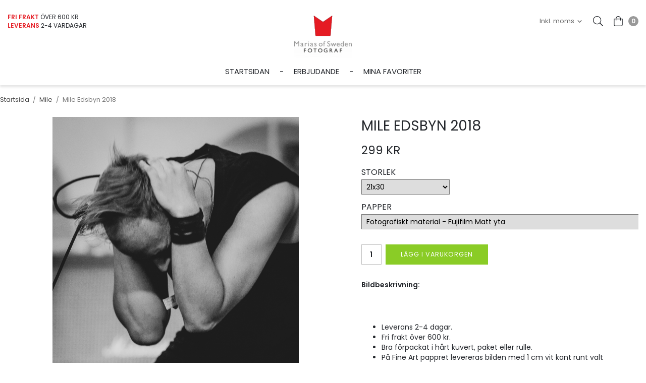

--- FILE ---
content_type: text/html; charset=UTF-8
request_url: https://www.mariasofsweden.com/mile/mile-edsbyn-2018-1/
body_size: 18848
content:
<!doctype html><html lang="sv" class="fonts-loaded"><head><meta charset="utf-8"><title>Mile Edsbyn 2018 - Mile</title><meta name="description" content=""><meta name="keywords" content=""><meta name="robots" content="index, follow"><meta name="viewport" content="width=device-width, initial-scale=1"><!-- WIKINGGRUPPEN 12.5.0 --><link rel="shortcut icon" href="/favicon.png"><style>body{margin:0}*,*:before,*:after{-moz-box-sizing:border-box;-webkit-box-sizing:border-box;box-sizing:border-box}.wgr-icon{visibility:hidden}body{background-color:#fff}html{font-family:sans-serif;font-size:14px;font-weight:400;line-height:1.45;color:#23262b}@media all and (max-width:480px){html{font-size:.9rem}}html.fonts-loaded{font-family:'Poppins',sans-serif}h1,h2,h3,h4,h5,h6{margin-top:0;margin-bottom:10px;font-family:sans-serif;font-weight:500;color:#23262b}h3,h4,h5,h6{font-weight:600}.fonts-loaded h3,.fonts-loaded h4,.fonts-loaded h5,.fonts-loaded h6{font-family:'Poppins',sans-serif}h1{font-size:26px;font-weight:500;line-height:1.25}.fonts-loaded h1{font-family:'Poppins',sans-serif}h2{font-size:22px;font-weight:500}.fonts-loaded h2{font-family:'Poppins',sans-serif}h3{font-size:19px}h4{font-size:17px}h5{font-size:16px}h6{font-size:12px}p{margin:0 0 10px}b,strong,th{font-weight:600}th,td{text-align:left}img{max-width:100%;height:auto;vertical-align:middle}a{color:#e51b23;text-decoration:none}a:hover{text-decoration:underline}input,textarea{padding:8px 10px;border:1px solid #c2c2c2;border-radius:0;color:#23262b;line-height:1.3;background-clip:padding-box}input:focus,textarea:focus{border-color:#aeaeae;outline:none}select{padding:2px 3px;font-size:11px}hr{display:block;height:1px;margin:15px 0;padding:0;border:0;border-top:1px solid #cfcfcf}.l-holder{position:relative;max-width:1530px;margin-left:auto;margin-right:auto}.view-home .l-holder{max-width:1600px}@media all and (max-width:1560px){.l-holder{margin-right:15px}.view-home .l-holder{margin-right:0}}@media all and (max-width:768px){.l-holder{margin-top:15px;margin-left:15px}.view-home .l-holder{margin-top:0;margin-left:0}}.l-constrained-small{position:relative;max-width:1220px;margin-left:auto;margin-right:auto}.l-constrained{position:relative;max-width:1530px;margin-left:auto;margin-right:auto}.l-constrained-big{position:relative;max-width:1600px;margin-left:auto;margin-right:auto}.l-main{overflow:hidden;margin-bottom:15px}.l-sidebar,.l-sidebar-primary{width:276px}@media all and (max-width:960px){.l-sidebar,.l-sidebar-primary{width:245px}}.l-sidebar-primary{padding-left:25px;padding-right:25px;float:left}@media all and (max-width:768px){.l-sidebar-primary{display:none}}.l-sidebar{margin-left:30px;float:right}@media all and (max-width:960px){.l-sidebar{display:none}}.neutral-btn{padding:0;border-style:none;background-color:transparent;outline:none;-webkit-appearance:none;-moz-appearance:none;appearance:none;-webkit-user-select:none;-moz-user-select:none;-ms-user-select:none;user-select:none}.grid{margin-left:-20px}.grid:before,.grid:after{content:"";display:table}.grid:after{clear:both}.grid:before,.grid:after{content:"";display:table}.grid:after{clear:both}.grid-item{display:inline-block;padding-left:20px;margin-bottom:20px;vertical-align:top}.grid--small{margin-left:-10px}.grid--small .grid-item{padding-left:10px;margin-bottom:10px}.grid--middle .grid-item{vertical-align:middle}.grid-item-1-1{width:100%}.grid-item-1-2{width:50%}.grid-item-1-3{width:33.33%}.grid-item-2-3{width:66.66%}.grid-item-1-4{width:25%}.grid-item-1-6{width:16.66%}@media all and (max-width:768px){.grid:not(.grid--static) .grid-item-1-4{width:50%}.grid:not(.grid--static) .grid-item-1-6{width:31.33%}}@media all and (max-width:480px){.grid:not(.grid--static){margin-left:0}.grid:not(.grid--static) .grid-item{padding-left:0}.grid:not(.grid--static) .grid-item-1-2,.grid:not(.grid--static) .grid-item-1-3,.grid:not(.grid--static) .grid-item-2-3,.grid:not(.grid--static) .grid-item-1-4{width:100%}.grid:not(.grid--static) .grid-item-1-6{width:50%}}.nav,.nav-block,.nav-float{margin:0;padding-left:0;list-style-type:none}.nav>li,.nav>li>a{display:inline-block}.nav-float>li{float:left}.nav-block>li>a{display:block}.nav-tick li{margin-right:10px}.nav-tick{margin-bottom:10px}.block-list{margin:0;padding-left:0;list-style-type:none}.list-info dd{margin:0 0 15px}.media{margin-bottom:15px}.media,.media-body{overflow:hidden}.media-img{margin-right:15px;float:left}.media-img img{display:block}.table{width:100%;border-collapse:collapse;border-spacing:0}.table td,.table th{padding:0}.default-table{width:100%}.default-table>thead>tr{border-bottom:1px solid #e2e2e2}.default-table>thead th{padding:8px}.default-table>tbody td{padding:8px}.video-wrapper{position:relative;padding-bottom:56.25%;padding-top:25px;height:0;margin-bottom:20px}.video-wrapper iframe{position:absolute;top:0;left:0;width:100%;height:100%}.flexslider{height:0;overflow:hidden}.flexslider .is-flex-lazyload{visibility:hidden}.flexslider a{text-decoration:none}.flex__item{position:relative;display:none;backface-visibility:hidden}.flex__item:first-child{display:block}.is-flex-loading .flex-arrow{visibility:hidden}.is-flex-touch .flex-arrows{display:none}.is-flex-loading .flex-nav{visibility:hidden;opacity:0}.flex-nav{margin-top:15px;margin-bottom:10px;opacity:1;visibility:visible}.flex-nav--paging{position:absolute;bottom:0;z-index:99;width:100%;text-align:center}.flex-nav--paging li{display:inline-block;margin:0 4px}.flex-nav--paging a{display:block;width:9px;height:9px;background:#666;background:rgba(0,0,0,.2);border-radius:100%;cursor:pointer;text-indent:-9999px;-webkit-tap-highlight-color:rgba(0,0,0,0)}.flex-nav--paging .flex-active a{background:#000;background:rgba(0,0,0,.5);cursor:default}.flex-nav--thumbs{overflow:hidden}.flex-nav--thumbs li{width:9%;float:left}.flex-nav--thumbs img{opacity:.7;cursor:pointer}.flex-nav--thumbs img:hover,.flex-active .flex-nav--thumbs img{opacity:1}.flex-nav--thumbs .flex-active{cursor:default}.flex-caption{position:absolute;bottom:8%;width:100%;z-index:8;display:flex;align-items:center;justify-content:center;overflow:hidden}@media all and (max-width:1250px){.flex-caption{bottom:6%}}@media all and (max-width:600px){.flex-caption{bottom:8%}}.flex-caption h1,.flex-caption h2{margin-bottom:1%;font-size:40px;letter-spacing:2px;text-transform:uppercase}@media all and (max-width:1560px){.flex-caption h1,.flex-caption h2{font-size:36px;font-size:2.5vw}}@media all and (max-width:1250px){.flex-caption h1,.flex-caption h2{font-size:28px;font-size:2.5vw}}@media all and (max-width:960px){.flex-caption h1,.flex-caption h2{font-size:24px;font-size:2.5vw}}@media all and (max-width:768px){.flex-caption h1,.flex-caption h2{font-size:2.8vw}}@media all and (max-width:600px){.flex-caption h1,.flex-caption h2{font-size:16px;font-size:4.5vw}}.flex-caption span{display:block;margin:0;font-size:20px;letter-spacing:2px;text-transform:uppercase}@media all and (max-width:1560px){.flex-caption span{font-size:18px;font-size:1.2vw}}@media all and (max-width:1250px){.flex-caption span{font-size:16px;font-size:1.2vw}}@media all and (max-width:960px){.flex-caption span{font-size:14px;font-size:1.2vw}}@media all and (max-width:768px){.flex-caption span{font-size:1.4vw}}@media all and (max-width:600px){.flex-caption span{font-size:12px;font-size:2.8vw}}.flex-caption .btn{margin-top:4%;padding:16px 52px 17px;background-color:#fff;color:#000;font-size:12px}@media all and (max-width:1560px){.flex-caption .btn{font-size:.74vw}}@media all and (max-width:1250px){.flex-caption .btn{padding:13px 40px 14px;font-size:.8vw}}@media all and (max-width:960px){.flex-caption .btn{margin-top:3%;padding:10px 30px 11px;font-size:1vw}}@media all and (max-width:768px){.flex-caption .btn{margin-top:5%;font-size:1.2vw}}@media all and (max-width:600px){.flex-caption .btn{display:none}}.is-lazyload,img[data-src]{visibility:hidden;opacity:0}img[src]{visibility:visible;opacity:1;transition:opacity .3s}.highlight-bar{position:relative;margin-bottom:0;padding:10px;font-size:18px;font-weight:400;letter-spacing:2px;text-align:center;text-transform:uppercase}@media all and (max-width:768px){.highlight-bar{font-size:16px}}@media all and (max-width:480px){.highlight-bar{font-size:13px}}.highlight-bar span{position:relative;padding-left:13px;padding-right:13px;background-color:#fff}.highlight-bar::before{content:"";position:absolute;bottom:50%;left:0;right:0;height:1px;background-color:#dedfdf}.breadcrumbs{margin-bottom:15px;padding-bottom:10px;font-size:.9rem}.breadcrumbs>li{color:#777;line-height:1}.breadcrumbs a{color:#444;vertical-align:top}.breadcrumbs .icon{margin-left:2px;margin-right:2px;vertical-align:top;color:#999}.breadcrumbs__divider{margin-left:7px;margin-right:7px}.rss-logo .icon{font-size:14px;vertical-align:middle}.rss-logo a .icon{color:#333}.rss-logo a:hover .icon{color:#db6b27;text-decoration:none}.btn{position:relative;display:inline-block;padding:10px 26px;background-color:#eaeaea;border-style:none;border-radius:0;line-height:1;color:#666;font-weight:400;font-size:12px;letter-spacing:1px;text-transform:uppercase;cursor:pointer;outline-style:none;user-select:none;-webkit-tap-highlight-color:rgba(0,0,0,0);transition:background-color 0.3s}.btn .icon{vertical-align:middle}.btn:hover,.btn:focus{text-decoration:none;background-color:#ddd}.btn:active{box-shadow:inset 0 3px 5px rgba(0,0,0,.125)}.btn--primary{background-color:#8acc26;color:#fff}.btn--primary:hover,.btn--primary:focus{background-color:#7bb722}.btn--medium{padding:12px 30px;font-size:.9rem}.btn--large{padding:15px 35px;font-size:1rem}.btn--block{width:100%;display:block;padding:12px 30px;font-size:.9rem;text-align:center}.card{margin-bottom:15px}.card__heading{margin:0;padding:7px 10px;background-color:#23262b;font-weight:700;color:#fff}.card__body{padding:10px;border:1px solid #dcdcdc;border-top-style:none;background:#fff}.topcart{display:flex;align-items:center;color:#23262b}.topcart__body{display:inline-block;cursor:pointer;vertical-align:middle}.topcart__link{color:#23262b}.topcart__link:hover{text-decoration:none}.topcart__count,.topcart__subtotal{margin-left:10px;font-weight:600}.topcart__icon-inner{position:relative;display:flex;align-items:center}.topcart__cart-icon{font-size:20px;vertical-align:top}.topcart__count{height:20px;width:20px;background:#e51b23;border-radius:50%;line-height:20px;font-size:12px;color:#fff;text-align:center}.topcart__count--empty{background-color:#999}.topcart__arrow{margin-right:10px;margin-left:2px;vertical-align:middle}.topcart__favorites{margin-right:20px}@media all and (max-width:1250px){.topcart__favorites{margin-right:15px}}.topcart__favorites .icon{color:#23262b;vertical-align:top;font-size:20px}.is-hover.topcart__favorites .icon{animation:pop 0.25s cubic-bezier(.694,.0482,.335,1) 3}.is-new-cart-item .topcart__count{animation:cart-count-pop 0.25s cubic-bezier(.694,.0482,.335,1)}.popcart{display:none}.filtermenu{margin:0;padding-left:0;list-style-type:none}.filtermenu li:last-child{border-bottom:0}.filtermenu__item{padding:6px;border-bottom:solid 1px #dcdcdc;background-color:#f9f9f9}.filtermenu__item--heading{padding:8px 10px;font-weight:600;background:#fff}.product-filter{display:none;overflow:hidden;margin-top:10px;margin-bottom:10px;padding:0;border:1px solid #e2e2e2;border-radius:0}@media all and (max-width:768px){.product-filter{display:block}}.product-filter__btn{width:100%;padding:10px;display:flex;align-items:center;justify-content:space-between;font-weight:700}.product-filter__body{display:none;padding:15px 15px 0}.grid-gallery{margin:0;padding-left:0;list-style-type:none;display:grid;grid-template-columns:repeat(4,1fr);grid-gap:10px;margin-bottom:10px;margin-bottom:40px}.no-cssgrid .grid-gallery{margin-left:-10px}.no-cssgrid .grid-gallery>li{display:inline-block;vertical-align:top;width:calc(99.99%/4 - 10px);margin-left:10px;margin-bottom:10px}.view-category .grid-gallery,.view-product .grid-gallery,.view-search .grid-gallery,.view-campaigns .grid-gallery,.autocomplete .grid-gallery{display:grid;grid-template-columns:repeat(4,1fr);grid-gap:10px;margin-bottom:10px}.no-cssgrid .view-category .grid-gallery,.no-cssgrid .view-product .grid-gallery,.no-cssgrid .view-search .grid-gallery,.no-cssgrid .view-campaigns .grid-gallery,.no-cssgrid .autocomplete .grid-gallery{margin-left:-10px}.no-cssgrid .view-category .grid-gallery>li,.no-cssgrid .view-product .grid-gallery>li,.no-cssgrid .view-search .grid-gallery>li,.no-cssgrid .view-campaigns .grid-gallery>li,.no-cssgrid .autocomplete .grid-gallery>li{display:inline-block;vertical-align:top;width:calc(99.99%/4 - 10px);margin-left:10px;margin-bottom:10px}@media all and (max-width:1250px){.grid-gallery,[class^=view-] .grid-gallery{display:grid;grid-template-columns:repeat(3,1fr);grid-gap:10px;margin-bottom:10px;margin-bottom:30px}.no-cssgrid .grid-gallery,.no-cssgrid [class^=view-] .grid-gallery{margin-left:-10px}.no-cssgrid .grid-gallery>li,.no-cssgrid [class^=view-] .grid-gallery>li{display:inline-block;vertical-align:top;width:calc(99.99%/3 - 10px);margin-left:10px;margin-bottom:10px}}@media all and (max-width:960px){.grid-gallery,[class^=view-] .grid-gallery{display:grid;grid-template-columns:repeat(2,1fr);grid-gap:10px;margin-bottom:10px;margin-bottom:20px}.no-cssgrid .grid-gallery,.no-cssgrid [class^=view-] .grid-gallery{margin-left:-10px}.no-cssgrid .grid-gallery>li,.no-cssgrid [class^=view-] .grid-gallery>li{display:inline-block;vertical-align:top;width:calc(99.99%/2 - 10px);margin-left:10px;margin-bottom:10px}}@media all and (max-width:400px){.grid-gallery,[class^=view-] .grid-gallery{display:grid;grid-template-columns:repeat(1,1fr);grid-gap:10px;margin-bottom:10px}.no-cssgrid .grid-gallery,.no-cssgrid [class^=view-] .grid-gallery{margin-left:-10px}.no-cssgrid .grid-gallery>li,.no-cssgrid [class^=view-] .grid-gallery>li{display:inline-block;vertical-align:top;width:calc(99.99%/1 - 10px);margin-left:10px;margin-bottom:10px}}.view-home .grid-gallery--categories{display:grid;grid-template-columns:repeat(3,1fr);grid-gap:10px;margin-bottom:10px}.no-cssgrid .view-home .grid-gallery--categories{margin-left:-10px}.no-cssgrid .view-home .grid-gallery--categories>li{display:inline-block;vertical-align:top;width:calc(99.99%/3 - 10px);margin-left:10px;margin-bottom:10px}@media all and (max-width:768px){.view-home .grid-gallery--categories{display:grid;grid-template-columns:repeat(2,1fr);grid-gap:10px;margin-bottom:10px}.no-cssgrid .view-home .grid-gallery--categories{margin-left:-10px}.no-cssgrid .view-home .grid-gallery--categories>li{display:inline-block;vertical-align:top;width:calc(99.99%/2 - 10px);margin-left:10px;margin-bottom:10px}}@media all and (max-width:480px){.view-home .grid-gallery--categories{display:grid;grid-template-columns:repeat(1,1fr);grid-gap:10px;margin-bottom:10px;margin-left:auto;margin-right:auto;max-width:435px}.no-cssgrid .view-home .grid-gallery--categories{margin-left:-10px}.no-cssgrid .view-home .grid-gallery--categories>li{display:inline-block;vertical-align:top;width:calc(99.99%/1 - 10px);margin-left:10px;margin-bottom:10px}}.row-gallery{margin:0;padding-left:0;list-style-type:none}.row-gallery>li{margin-bottom:15px}.list-gallery{margin:0;padding-left:0;list-style-type:none}.list-gallery>li{margin-bottom:15px}.list-gallery>li:last-child{margin-bottom:0}.header-bar{padding-top:25px;padding-bottom:25px;background:#fff;font-size:13px}@media all and (max-width:1560px){.header-bar{padding-left:15px;padding-right:15px}}@media all and (max-width:768px){.header-bar{display:none}}.header-bar-sections{display:flex;align-items:center;justify-content:space-between}.header-bar-sections__col-2{display:flex;align-items:center}.header-bar__usp{display:inline-block;font-size:12px;font-weight:400;color:#23262b;vertical-align:middle;text-transform:uppercase}.header-bar__usp strong{color:#e51b23}.header-bar__usp p{margin-bottom:0}.header-bar__nav{margin-right:20px;display:inline-block;vertical-align:middle}.header-bar__nav li{margin-left:25px;vertical-align:middle}.header-bar__nav a{color:#23262b}.header-bar__nav .input-select,.header-bar__nav .input-select select{color:#666}@media all and (max-width:1560px){.header{padding-left:15px;padding-right:15px}}@media all and (max-width:768px){.header{display:none}}.header-inner{position:relative;display:flex;align-items:center;justify-content:center;height:30px;background:#fff}.header-logo{position:absolute;bottom:0;display:inline-block;max-width:100%}.m-header{position:relative;position:-webkit-sticky;position:sticky;top:0;z-index:1000;display:none;align-items:center;justify-content:space-between;height:65px;padding-left:10px;padding-right:10px;background:#fff;border-bottom:1px solid #e9e9e9}@media all and (max-width:768px){.m-header{display:flex}}@media all and (max-width:480px){.m-header{height:50px}}@media screen and (orientation:landscape){.m-header{position:relative}}.m-header__col-1,.m-header__col-2,.m-header__col-3{-webkit-box-flex:1;-ms-flex:1;flex:1;-webkit-box-align:center;-ms-flex-align:center;align-items:center}.m-header__col-1{-webkit-box-pack:start;-ms-flex-pack:start;justify-content:flex-start}.m-header__col-2{-webkit-box-pack:center;-ms-flex-pack:center;justify-content:center;text-align:center}.m-header__col-3{-webkit-box-pack:end;-ms-flex-pack:end;justify-content:flex-end;text-align:right}.m-header__logo{display:inline-block}.m-header__logo img{max-width:155px;max-height:65px;padding-top:5px;padding-bottom:5px}@media all and (max-width:480px){.m-header__logo img{max-width:135px;max-height:50px}}.m-header__logo img:hover,.m-header__logo img:active{opacity:.8}.m-header__logo a{-webkit-tap-highlight-color:rgba(0,0,0,0)}.m-header__item{width:35px;color:#444;font-size:21px;line-height:1;-webkit-tap-highlight-color:rgba(0,0,0,0)}.m-header__item .icon{vertical-align:top}.m-header__item--search{font-size:18px}.m-header__item--cart-inner{position:relative;display:inline-block}.m-header__item--cart-count{position:absolute;top:-7px;right:-11px;height:17px;width:17px;background:#e51b23;border-radius:50%;line-height:17px;font-size:10px;color:#fff;text-align:center}.m-header__item--favorites{margin-right:6px}.is-hover.m-header__item--favorites .icon{animation:pop 0.25s cubic-bezier(.694,.0482,.335,1) 3}.icon{display:inline-block;width:1em;height:1em;stroke-width:0;stroke:currentColor;fill:currentColor;pointer-events:none}.icon--small{font-size:.8rem}.icon--medium{font-size:1.2rem}.icon--large{font-size:3rem}.icon-on,.is-active .icon-off,.is-hover .icon-off{display:none}.is-active .icon-on,.is-hover .icon-on{display:inline}input[type="radio"],input[type="checkbox"]{display:none;display:inline-block\9}input[type="radio"]+label,input[type="checkbox"]+label{cursor:pointer}input[type="radio"]+label:before,input[type="checkbox"]+label:before{display:inline-block;display:none\9;width:12px;height:12px;margin-right:4px;margin-top:3px;border:1px solid #a9a9a9;border-radius:0;background:#f9f9f9;background:linear-gradient(#f9f9f9,#e9e9e9);vertical-align:top;content:''}input[type="radio"]+label:before{border-radius:50%}input[type="radio"]:checked+label:before{background:#f9f9f9 url(//wgrremote.se/img/mixed/checkbox-radio-2.png) center no-repeat;background-size:6px}input[type="checkbox"]:checked+label:before{background:#f9f9f9 url(//wgrremote.se/img/mixed/checkbox-box-2.png) center no-repeat;background-size:8px}input[type="radio"]:disabled+label:before,input[type="checkbox"]:disabled+label:before{background:#bbb;cursor:default}.label-wrapper{padding-left:20px}.label-wrapper>label{position:relative}.label-wrapper>label:before{position:absolute;margin-left:-20px}.input-form input,.input-form textarea{width:100%}.input-form__row{margin-bottom:8px}.input-form label{display:inline-block;margin-bottom:2px}.max-width-form{max-width:300px}.max-width-form-x2{max-width:400px}.input-table{display:table}.input-table__item{display:table-cell;white-space:nowrap}.input-table--middle .input-table__item{vertical-align:middle}.input-group{display:flex}.input-group--cramped .btn{border-radius:0}.input-group--cramped *:first-child{border-top-right-radius:0;border-bottom-right-radius:0}.input-group--cramped *:last-child{border-top-left-radius:0;border-bottom-left-radius:0}.input-group--cramped input:first-child{border-right:0}.input-group--cramped input:last-child{border-left:0}.input-group__item{width:50%}.input-group__item:first-child{margin-right:2%}.input-group-1-4 .input-group__item{width:70%}.input-group-1-4 .input-group__item:first-child{width:28%}.input-select{position:relative;display:inline-flex;align-items:center}.input-select select{width:100%;height:100%;padding:5px 15px 5px 0;-webkit-appearance:none;-moz-appearance:none;appearance:none;border-style:none;background:none;font:inherit;line-height:normal;outline:none}.input-select select::-ms-expand{display:none}.input-select .icon{position:absolute;top:0;right:0;bottom:0;margin:auto}.input-select--box{border:1px solid #d9d9d9;border-radius:0}.input-select--box select{padding:8px 30px 8px 15px}.input-select--box--small select{padding:5px 25px 5px 10px}.input-select--box .icon{right:10px}.product-item{position:relative;display:flex;flex-direction:column;border:5px solid #000;padding:14px;background:#fff;text-align:center;cursor:pointer}@media all and (max-width:768px){.product-item{padding:10px;-webkit-tap-highlight-color:rgba(0,0,0,0)}}.product-item .price{font-size:14px;text-transform:uppercase}.product-item__img{position:relative;padding-bottom:100%;margin-bottom:15px}.product-item__img img{position:absolute;top:0;right:0;bottom:0;left:0;margin:auto;max-height:100%}.product-item__banner{position:absolute;bottom:-19px;right:-19px;height:30px;padding-left:23px;padding-right:23px;background-color:#e51b23;color:#fff;font-size:14px;line-height:30px}.product-item__date{color:#666;font-size:11px;text-align:left}.product-item__heading{margin-bottom:15px;color:#23262b;font-size:14px;font-weight:500;letter-spacing:1px;text-align:center;text-transform:uppercase}.product-item__body{margin-top:auto}.product-item__bottom{display:flex;justify-content:space-between}.product-item__select-area{margin-bottom:7px}.product-item__favorite-icon{display:flex;align-items:center;color:#666;font-size:14px}.is-active.product-item__favorite-icon .icon{color:#e51b23}.is-hover.product-item__favorite-icon .icon{animation:pop 0.25s cubic-bezier(.694,.0482,.335,1)}.list-gallery .product-item{border:none;padding:0}.category-item{position:relative;padding:8px;border:1px solid #e9e9e9;background:#fff;text-align:center;cursor:pointer}@media all and (max-width:768px){.category-item{-webkit-tap-highlight-color:rgba(0,0,0,0)}}.category-item__img{position:relative;padding-bottom:133%;margin-bottom:7px}.category-item__img img{position:absolute;top:0;right:0;bottom:0;left:0;margin:auto;max-height:100%}.category-item__heading a{text-decoration:none;color:#23262b}.category-item--card{padding:0;border-style:none;background:transparent}.category-item--card .category-item__img{margin-bottom:0}.category-item--card .category-item__body{position:absolute;top:0;left:0;right:0;bottom:0;display:flex;align-items:center;flex-direction:column;justify-content:flex-end;margin:auto;background-color:rgba(0,0,0,.2);transition:background-color 0.3s}.category-item--card .category-item__body:hover{background-color:rgba(0,0,0,.1)}.category-item--card .category-item__body__title{margin-bottom:17%;padding-left:15px;padding-right:15px;color:#fff;font-size:26px;font-weight:500;letter-spacing:2px;text-transform:uppercase}@media all and (max-width:1560px){.category-item--card .category-item__body__title{font-size:20px}}@media all and (max-width:1250px){.category-item--card .category-item__body__title{font-size:13px}}@media all and (max-width:960px){.category-item--card .category-item__body__title{padding-left:10px;padding-right:10px;font-size:12px}}@media all and (max-width:768px){.category-item--card .category-item__body__title{font-size:15px}}@media all and (max-width:480px){.category-item--card .category-item__body__title{font-size:20px}}.product-item-row{padding:15px;border:1px solid #e9e9e9;overflow:hidden;cursor:pointer}@media all and (max-width:480px){.product-item-row .btn:not(.btn--primary){display:none}.product-item-row .btn{padding:6px 12px}}.product-item-row__checkbox-area{float:left}.product-item-row__img{float:left;width:80px;margin-right:15px;text-align:center}.product-item-row__img img{max-height:80px}.product-item-row__footer{float:right;margin-left:15px;text-align:right}.product-item-row__body{overflow:hidden}.product-item-row__price{margin-bottom:10px}.menubar{position:relative;position:-webkit-sticky;position:sticky;top:0;left:0;z-index:100;margin-bottom:20px;background-color:#fff;box-shadow:0 4px 4px 0 rgba(0,0,0,.1)}.view-home .menubar{margin-bottom:0}@media all and (max-width:1560px){.menubar{padding-left:15px;padding-right:15px}}@media all and (max-width:768px){.menubar{display:none}}.menubar-inner{position:relative;display:flex;align-items:center;justify-content:center;padding-left:105px;padding-right:105px}@media all and (max-width:1250px){.menubar-inner{padding-left:95px;padding-right:95px}}@media all and (max-width:960px){.menubar-inner{padding-left:0}}.site-nav{display:flex}.site-nav>li>a{display:inline-flex;align-items:center;padding:0 20px;height:55px;color:#23262b;font-size:15px;text-transform:uppercase}@media all and (max-width:1250px){.site-nav>li>a{padding:0 15px}}@media all and (max-width:960px){.site-nav>li>a{padding:0 10px;font-size:13px}}.site-nav>li:hover>a{text-decoration:none;color:#cf181f;transition:color 0.2s}.site-nav>li>a.selected{color:#e51b23}.site-nav>li::after{content:"-";font-size:15px}.site-nav>li:last-of-type::after{display:none}.site-nav__home .icon{position:relative;vertical-align:middle}.menubar-cart{position:absolute;bottom:0;right:0;top:0;display:flex;list-style:none}.dropdown{display:none}.listmenu{margin:0;padding-left:10px;list-style-type:none}.listmenu a{padding-top:2px;padding-bottom:2px;position:relative;display:block;font-size:.9rem;color:#222}.listmenu .selected{font-weight:600}li .listmenu{display:none}.is-listmenu-opened>.listmenu{display:block}.listmenu-0{padding:15px;background:#eee}.listmenu-0>li>a{padding-top:2px 17px 2px 10px;font-weight:400}.listmenu-0>li>.selected,.listmenu-0>li>.selected .menu-node{color:#e51b23;font-weight:600}.listmenu-1{padding-top:4px;padding-bottom:4px;padding-left:15px}.listmenu-1>li>a{padding-top:4px;padding-bottom:4px}.menu-node{position:absolute;top:0;right:0;bottom:0;margin:auto;width:25px;height:12px;font-size:12px;color:#23262b;text-align:center}@media all and (max-width:768px){.menu-node{width:40px;height:100%;text-align:center;line-height:49px;font-size:22px}}.price{font-weight:600;color:#23262b}.price-discount{color:#e51b23}.price-original{margin-right:15px;color:#666;font-size:.8rem;text-decoration:line-through}.search-holder{position:relative;display:flex;align-items:center;margin-right:20px}@media all and (max-width:1250px){.search-holder{margin-right:15px}}.search-content{display:none}.search-holder.is-active .search-content{position:absolute;right:30px;z-index:10;display:block;width:300px}.search-btn{display:flex;align-items:center;font-size:20px}.search-holder.is-active .search-btn--open{display:none}.search-btn--close{display:none}.search-holder.is-active .search-btn--close{display:flex}.site-search{display:flex;width:100%;margin:auto;overflow:hidden;background-color:#fff;border:1px solid #23262b;border-radius:0}.site-search .icon{vertical-align:top}.site-search .preloader{left:auto;right:15px}.site-search__col-1{position:relative;width:100%}.site-search__col-2{height:40px}.site-search__input{height:40px;padding-left:15px;overflow:hidden;border-radius:0;border:none;font-size:12px;text-overflow:ellipsis;white-space:nowrap}.site-search__input::placeholder{color:#23262b}.site-search__input::-ms-clear{display:none}.site-search__btn{padding:0;border-style:none;background-color:transparent;outline:none;-webkit-appearance:none;-moz-appearance:none;appearance:none;-webkit-user-select:none;-moz-user-select:none;-ms-user-select:none;user-select:none;height:100%;line-height:1;padding-left:20px;padding-right:20px;background:#23262b;font-size:15px}.site-search__btn .icon{vertical-align:top;font-size:18px;color:#fff}.site-search__btn:focus{opacity:.6}.autocomplete{position:absolute;left:0;right:0;top:90px;z-index:1001;margin-top:20px;width:100%;display:none;padding:20px;background:#fff;box-shadow:0 2px 8px rgba(0,0,0,.25);border-radius:0 0 3px 3px;color:#222}@media all and (max-width:1560px){.autocomplete{margin-left:15px;margin-right:15px;width:auto}}@media all and (max-width:768px){.autocomplete{position:fixed;top:0!important;bottom:0;margin-top:0;margin-left:0;margin-right:0;padding:0;background:rgba(0,0,0,.3);box-shadow:none;border-radius:0}}.is-autocomplete-active .autocomplete{display:block}@media all and (max-width:768px){.autocomplete-content{padding:15px 15px 100px;height:100%;overflow-y:auto;user-select:none;-webkit-overflow-scrolling:touch!important}.is-autocomplete-open body,.is-autocomplete-active .autocomplete{background:#fff}.is-autocomplete-open body{overflow:hidden}.is-autocomplete-open .autocomplete{display:block}.is-autocomplete-open .m-nav{display:none}}.sort-section{margin-top:5px;margin-bottom:20px}.sort-section>li{margin-right:4px}.sort-section-heading{display:flex;align-items:center;padding-left:15px;padding-right:15px;background:#eee;border:1px solid #d9d9d9;border-right:0;border-top-left-radius:3px;border-bottom-left-radius:3px;font-weight:600}.sort-section-select{border-top-left-radius:0;border-bottom-left-radius:0}@media all and (max-width:768px){.sort-section-select{width:100%}}.l-product{overflow:hidden}.l-product-col-1,.l-product-col-3{width:55%;float:left}.l-product-col-2{float:right;width:45%;padding-left:20px}.l-product-col-3{clear:left}@media all and (max-width:600px){.l-product-col-1,.l-product-col-2,.l-product-col-3{width:auto;padding-left:0;padding-right:0;float:none}}.product-carousel{margin-bottom:30px;overflow:hidden;position:relative}@media all and (max-width:768px){.product-carousel{margin-bottom:15px}}.product-carousel,.product-carousel__item{max-height:650px}@media all and (max-width:480px){.product-carousel,.product-carousel__item{max-height:350px}}.product-carousel__item{text-align:center;position:relative}.product-carousel__link{display:block;height:0;width:100%;cursor:pointer;cursor:-webkit-zoom-in;cursor:-moz-zoom-in;cursor:zoom-in}.product-carousel__img{position:absolute;top:0;left:0;right:0;bottom:0;margin:auto;max-height:100%;width:auto;object-fit:contain}.product-thumbs{display:flex;justify-content:center;align-items:center;margin-bottom:30px;font-size:0}.product-thumbs img{max-height:200px;margin:5px;cursor:pointer}.product-title{margin-bottom:15px;text-transform:uppercase;font-weight:400;font-size:28px}.product-option-spacing{padding-right:10px;padding-bottom:7px}.product-cart-button-wrapper{margin-bottom:30px}@media all and (max-width:480px){.product-cart-button-wrapper{margin-bottom:15px}.product-cart-button-wrapper .btn--primary{display:block;text-align:center;width:100%}}.product-quantity{width:40px;padding-top:10px;padding-bottom:10px;margin-right:8px;font-weight:600;text-align:center}.product-custom-fields{margin-left:5px;margin-top:10px}.product-price-field{margin-bottom:15px}.product-price-field .price{font-size:23px;font-weight:400;text-transform:uppercase}.product-stock{margin-bottom:10px}.product-stock-item{display:none}.product-stock-item .icon{vertical-align:middle;font-size:16px}.active-product-stock-item{display:block}.product-stock-item__text{vertical-align:middle}.in-stock .icon{color:#3eac0d}.on-order .icon{color:#eba709}.soon-out-of-stock .icon{color:#114b85}.out-of-stock>.icon{color:#d4463d}.product-part-payment-klarna{margin-bottom:10px}.options-holder{margin-bottom:30px}.options-holder .option{margin-bottom:13px}.options-holder .option-title{margin-bottom:3px;text-transform:uppercase;font-size:16px}.options-holder select{padding:3px 5px;min-width:175px;border-radius:0;font-size:14px;font-family:'Poppins',sans-serif}.is-hidden{display:none!important}.clearfix:before,.clearfix:after{content:"";display:table}.clearfix:after{clear:both}.clear{clear:both}.flush{margin:0!important}.wipe{padding:0!important}.right{float:right!important}.left{float:left!important}.float-none{float:none!important}.text-left{text-align:left!important}.text-center{text-align:center!important}.text-right{text-align:right!important}.align-top{vertical-align:top!important}.align-middle{vertical-align:middle!important}.align-bottom{vertical-align:bottom!important}.go:after{content:"\00A0" "\00BB"!important}.stretched{width:100%!important}.center-block{display:block;margin-left:auto;margin-right:auto}.vertical-center{display:flex;align-items:center}.space-between{display:flex;justify-content:space-between}.vertical-center-space-between{display:flex;align-items:center;justify-content:space-between}.muted{color:#999}.info,.footer-newsletter-info{font-size:.7rem;color:#777}.brand{color:#23262b}.reset-line-height{line-height:1}.mr-small{margin-right:5px}.ml-small{margin-left:5px}.mt-small{margin-top:5px}.mb-small{margin-bottom:5px}.mr{margin-right:15px}.ml{margin-left:15px}.mt{margin-top:15px}.mb{margin-bottom:15px}@media all and (max-width:960px){.hide-for-xlarge{display:none!important}}@media all and (max-width:768px){.hide-for-large{display:none!important}.hide-on-touch{display:none}}@media all and (max-width:480px){.hide-for-medium{display:none!important}}@media all and (max-width:320px){.hide-for-small{display:none!important}}@media all and (min-width:769px){.hide-on-desktop{display:none}}</style><link rel="preload" href="/css/compiled/compiled_1.css?v=1249" as="style"
onload="this.onload=null;this.rel='stylesheet'"><noscript><link rel="stylesheet" href="/css/compiled/compiled_1.css?v=1249"></noscript><link rel="canonical" href="https://www.mariasofsweden.com/mile/mile-edsbyn-2018-1/"><script>if (typeof dataLayer == 'undefined') {var dataLayer = [];} dataLayer.push({"ecommerce":{"currencyCode":"SEK","detail":{"products":[{"name":"Mile Edsbyn 2018","id":"_DSC7750_Mile_2018_WEBB_13.jpg","price":0,"category":"mile"}]}}}); dataLayer.push({"event":"fireRemarketing","remarketing_params":{"ecomm_prodid":"_DSC7750_Mile_2018_WEBB_13.jpg","ecomm_category":"mile","ecomm_totalvalue":0,"isSaleItem":false,"ecomm_pagetype":"product"}}); (function(w,d,s,l,i){w[l]=w[l]||[];w[l].push({'gtm.start':
new Date().getTime(),event:'gtm.js'});var f=d.getElementsByTagName(s)[0],
j=d.createElement(s),dl=l!='dataLayer'?'&l='+l:'';j.async=true;j.src=
'//www.googletagmanager.com/gtm.js?id='+i+dl;f.parentNode.insertBefore(j,f);
})(window,document,'script','dataLayer','GTM-TJXFG47')</script><script async src="https://www.googletagmanager.com/gtag/js?id=UA-62849140-1"></script><script>window.dataLayer = window.dataLayer || [];
function gtag(){dataLayer.push(arguments);}
gtag("js", new Date());
gtag("config", "UA-62849140-1", {"currency":"SEK","anonymize_ip":true});gtag("event", "view_item", {"items":{"id":"_DSC7750_Mile_2018_WEBB_13.jpg","name":"Mile Edsbyn 2018","brand":"","category":"mile","price":0}}); </script><script>!function(f,b,e,v,n,t,s){if(f.fbq)return;n=f.fbq=function(){n.callMethod?
n.callMethod.apply(n,arguments):n.queue.push(arguments)};if(!f._fbq)f._fbq=n;
n.push=n;n.loaded=!0;n.version='2.0';n.queue=[];t=b.createElement(e);t.async=!0;
t.src=v;s=b.getElementsByTagName(e)[0];s.parentNode.insertBefore(t,s)}(window,
document,'script','//connect.facebook.net/en_US/fbevents.js');
fbq('init', '3222559157903521');
fbq('track', 'PageView');fbq('track', 'ViewContent', {"content_ids":"_DSC7750_Mile_2018_WEBB_13.jpg","content_type":"product","value":0,"currency":"SEK"}); </script><meta name="google-site-verification" content="Ia65jhFtZ2p8Vh6AS0aGibhshJoYCCtn6tUR2HEcfvI" /><meta name="p:domain_verify" content="31e6d8fec004a88b15e38ee52842c22f"/><meta property="og:title" content="Mile Edsbyn 2018"/><meta property="og:description" content="  Leverans 2-4 dagar.Fri frakt över 600 kr.Bra förpackat i hårt kuvert, paket eller rulle.På Fine Art pappret levereras bilden med 1 cm vit kant runt valt yttermått.Automatiserad process, lagd order går direkt till print.Betalning via Klarna. FujiColor är högkvalitativa fotopapperDet vi använder är, förutom arkivbeständigt, täckt av ljuskänslig emulsion som ger detaljrikedom och grym färgåtergivning. Hahnemühle Fine Art Studio Enhanced 210gTjockt, matt, högkvalitativt, bright white papper som inte bleks.Den släta ytan ger utmärkt färgåtergivning, skärpa och svärta."/><meta property="og:type" content="product"/><meta property="og:url" content="https://www.mariasofsweden.com/mile/mile-edsbyn-2018-1/"/><meta property="og:site_name" content="Marias Of Sweden Fotograf AB"/><meta property="product:retailer_item_id" content="_DSC7750_Mile_2018_WEBB_13.jpg"/><meta property="product:price:amount" content="0" /><meta property="product:price:currency" content="SEK" /><meta property="product:availability" content="instock" /><meta property="og:image" content="https://www.mariasofsweden.com/images/normal/_dsc7750_mile_2018_webb_13.jpg"/></head><body class="view-product" itemscope itemtype="http://schema.org/ItemPage"><div id="fb-root"></div><!-- Google Tag Manager (noscript) --><noscript><iframe src="https://www.googletagmanager.com/ns.html?id=GTM-TJXFG47"
height="0" width="0" style="display:none;visibility:hidden"></iframe></noscript><!-- End Google Tag Manager (noscript) --><div class="m-header"><div class="m-header__col-1"><button class="m-header__item m-header__item--menu neutral-btn" id="js-mobile-menu"><span class="m-header__item--menu-open"><svg class="icon icon--bars "><use xmlns:xlink="http://www.w3.org/1999/xlink" xlink:href="/svg-icons/regular.svg#bars" href="/svg-icons/regular.svg#bars"></use></svg></span><span class="m-header__item--menu-close"><svg class="icon icon--times "><use xmlns:xlink="http://www.w3.org/1999/xlink" xlink:href="/svg-icons/regular.svg#times" href="/svg-icons/regular.svg#times"></use></svg></span></button><button class="m-header__item m-header__item--search neutral-btn js-touch-area" id="js-mobile-search"><svg class="icon icon--search "><use xmlns:xlink="http://www.w3.org/1999/xlink" xlink:href="/svg-icons/regular.svg#search" href="/svg-icons/regular.svg#search"></use></svg></button></div><div class="m-header__col-2"><a class="m-header__logo" href="/"><img src="/frontend/view_desktop/design/logos/default.png" class="mini-site-logo"
alt="Marias Of Sweden Fotograf AB"></a></div><div class="m-header__col-3"><a class="m-header__item m-header__item--favorites js-cart-favorites is-hidden"
href="/my-favorites/?"><svg class="icon icon--heart "><use xmlns:xlink="http://www.w3.org/1999/xlink" xlink:href="/svg-icons/regular.svg#heart" href="/svg-icons/regular.svg#heart"></use></svg></a><button class="m-header__item m-header__item--cart neutral-btn js-touch-area"
id="js-mobile-cart" onclick="goToURL('/checkout')"><span class="m-header__item--cart-inner" id="js-mobile-cart-inner"><svg class="icon icon--shopping-cart "><use xmlns:xlink="http://www.w3.org/1999/xlink" xlink:href="/svg-icons/regular.svg#shopping-cart" href="/svg-icons/regular.svg#shopping-cart"></use></svg></span></button></div></div><div class="page"><div class="header-bar"><div class="l-constrained"><div class="header-bar-sections"><div class="header-bar-sections__col-1"><div class="header-bar__usp"><p><strong>Fri Frakt</strong> &ouml;ver 600 kr<br><strong>Leverans</strong> 2-4 vardagar</p></div></div><div class="header-bar-sections__col-2"><ul class="header-bar__nav nav"><li><div class="input-select"><select class="js-set-vatsetting-select"><option value="inkl" selected>Inkl. moms</option><option value="exkl" >Exkl. moms</option></select><svg class="icon icon--angle-down "><use xmlns:xlink="http://www.w3.org/1999/xlink" xlink:href="/svg-icons/regular.svg#angle-down" href="/svg-icons/regular.svg#angle-down"></use></svg></div></li></ul><div class="search-holder"><div class="search-content"><!-- Search Box --><form method="get" action="/search/" class="site-search" itemprop="potentialAction"
itemscope itemtype="http://schema.org/SearchAction"><div class="site-search__col-1"><meta itemprop="target"
content="https://www.mariasofsweden.com/search/?q={q}"/><input type="hidden" name="lang" value="sv"><input type="search" autocomplete="off" value=""
name="q" class="site-search__input stretched js-autocomplete-input"
placeholder="Sök produkter och varugrupper" required itemprop="query-input"><div class="is-autocomplete-preloader preloader preloader--small preloader--middle"><div class="preloader__icn"><div class="preloader__cut"><div class="preloader__donut"></div></div></div></div></div><div class="site-search__col-2"><button type="submit" class="site-search__btn"><svg class="icon icon--search "><use xmlns:xlink="http://www.w3.org/1999/xlink" xlink:href="/svg-icons/regular.svg#search" href="/svg-icons/regular.svg#search"></use></svg></button></div></form></div><div class="search-btn search-btn--open"><svg class="icon icon--search "><use xmlns:xlink="http://www.w3.org/1999/xlink" xlink:href="/svg-icons/light.svg#search" href="/svg-icons/light.svg#search"></use></svg></div><div class="search-btn search-btn--close"><svg class="icon icon--times-circle "><use xmlns:xlink="http://www.w3.org/1999/xlink" xlink:href="/svg-icons/light.svg#times-circle" href="/svg-icons/light.svg#times-circle"></use></svg></div></div><div class="js-header-cart header-cart"><div><div class="topcart" id="js-topcart"><a class="topcart__favorites js-cart-favorites is-hidden"
title="Mina favoriter"
href="/my-favorites/?"><svg class="icon icon--heart "><use xmlns:xlink="http://www.w3.org/1999/xlink" xlink:href="/svg-icons/light.svg#heart" href="/svg-icons/light.svg#heart"></use></svg></a><svg class="icon icon--shopping-bag topcart__cart-icon"><use xmlns:xlink="http://www.w3.org/1999/xlink" xlink:href="/svg-icons/light.svg#shopping-bag" href="/svg-icons/light.svg#shopping-bag"></use></svg><span class="topcart__count topcart__count--empty">0</span></div><div class="popcart" id="js-popcart"></div></div></div></div></div></div></div><div class="header clearfix"><div class="l-constrained"><div class="header-inner"><a class="header-logo" href="/"><img src="/frontend/view_desktop/design/logos/default.png?v2" alt="Marias Of Sweden Fotograf AB"></a></div></div></div><!-- End .l-header --><div class="menubar js-menubar clearfix"><div class="l-constrained menubar-inner"><ul class="nav site-nav mega-menu"><li class=""><a class=" "
href="/">Startsidan</a></li><li class=""><a class=" "
href="/campaigns/">Erbjudande</a></li><li class=""><a class=" "
href="/my-favorites/">Mina favoriter</a></li></ul> <!-- end .site-nav with dropdown. --><li class="js-menubar-cart menubar-cart"></li></div></div> <!-- End .l-menubar --><div class="l-holder clearfix js-holder"><div class="l-content clearfix"><ol class="nav breadcrumbs clearfix" itemprop="breadcrumb" itemscope itemtype="http://schema.org/BreadcrumbList"><li itemprop="itemListElement" itemscope itemtype="http://schema.org/ListItem"><meta itemprop="position" content="1"><a href="/" itemprop="item"><span itemprop="name">Startsida</span></a><span class="breadcrumbs__divider">/</span></li><li itemprop="itemListElement" itemscope itemtype="http://schema.org/ListItem"><meta itemprop="position" content="2"><a href="/mile/" title="Mile" itemprop="item"><span itemprop="name">Mile</span></a><span class="breadcrumbs__divider">/</span></li><li>Mile Edsbyn 2018</li></ol><div class="l-sidebar-primary"></div><div class="l-main"><div class="l-inner"><div itemprop="mainEntity" itemscope itemtype="http://schema.org/Product"><div class="l-product"><div class="l-product-col-1"><div class="product-carousel"><div class="product-carousel__item js-photoswipe-item" data-index="0"><a class="product-carousel__link" data-size="750x1000" rel="produktbilder" href="/images/normal/_dsc7750_mile_2018_webb_13.jpg" style="padding-bottom: 133.33333333333%;"><img class="product-carousel__img js-animate-image" src="/images/normal/_dsc7750_mile_2018_webb_13.jpg"
srcset="/images/2x/normal/_dsc7750_mile_2018_webb_13.jpg 2x"
alt="Mile Edsbyn 2018" itemprop="image"></a></div></div></div> <!-- end of l-product-col-1 --><div class="l-product-col-2"><h1 class="product-title" itemprop="name">Mile Edsbyn 2018</h1><form id="js-addtocart-form" action="/checkout/?action=additem" method="post"><input type="hidden" name="id" value="15562"><input type="hidden" name="combinationID" value="15683"><div class="product-price-field" itemprop="offers" itemscope itemtype="http://schema.org/Offer"><meta itemprop="price" content="0"><span id="js-current-price" class="price">0 kr</span><div id="js-campaign-info" class="muted is-hidden">Ord. <span id="js-campaign-info__price"></span>.
Du sparar <span id="js-campaign-info__savings-amount"></span> (<span id="js-campaign-info__savings-percent"></span>%)</div><link itemprop="availability" href="http://schema.org/InStock"><meta itemprop="itemCondition" itemtype="http://schema.org/OfferItemCondition" content="http://schema.org/NewCondition"><meta itemprop="priceCurrency" content="SEK"><meta itemprop="url" content="https://www.mariasofsweden.com/mile/mile-edsbyn-2018-1/"></div><div class="options-holder"><div class="option"><p class="option-title">Storlek</p><select name="crimsonSize" class="js-crimson-batch-data"><option value="2130" data-price="299">21x30</option><option value="3040" data-price="499">30x40</option><option value="5070" data-price="699">50x70</option></select></div><div class="option"><p class="option-title">Papper</p><select name="crimsonPaper" class="js-crimson-batch-data"><option value="M" data-price="0">Fotografiskt material - Fujifilm Matt yta</option><option value="SE" data-price="200">Hahnemuhle Fine Art Studio Enhanced 210gsm - Med 1cm vit kant runt om slutstorleken</option></select></div></div><div id="js-add-to-cart-area" class=""><div class="product-cart-button-wrapper input-group"><input type="tel" name="quantity" title="Antal" class="product-quantity" maxlength="3" value="1"><button class="btn btn--medium btn--primary js-product-page-add"><span class="is-add-to-cart-body">Lägg i varukorgen</span><div class="is-add-to-cart-preloader preloader preloader--light preloader--small preloader--middle"><div class="preloader__icn"><div class="preloader__cut"><div class="preloader__donut"></div></div></div></div></button></div></div><div id="js-stockstatus-outofstock" class="product-stock product-stock-item out-of-stock"><svg class="icon icon--times "><use xmlns:xlink="http://www.w3.org/1999/xlink" xlink:href="/svg-icons/regular.svg#times" href="/svg-icons/regular.svg#times"></use></svg> <span class="product-stock-item__text">Finns ej i lagret</span><div class="product-reminder"><strong class="product-reminder__heading">Bevaka produkt</strong><p class="product-reminder__text">Ange din e-postadress nedan så meddelar vi dig när produkten finns i lager! Din e-postadress sparas i upp till 180 dagar.</p><div class="product-reminder__form"><input placeholder="E-postadress" class="product-reminder__input is-product-reminder__email" type="email" size="25"><button class="product-reminder__btn is-product-reminder__submit btn">Bevaka</button><span class="is-product-reminder__spinner"></span></div><div class="is-product-reminder__status"></div></div></div><!-- Product description --><div class="product-description"><b>Bildbeskrivning:</b><div itemprop="description"><p>&nbsp;</p><p>&nbsp;</p><ul><li><span style="font-size:14px;">Leverans 2-4 dagar.</span></li><li><span style="font-size:14px;">Fri frakt &ouml;ver 600 kr.</span></li><li><span style="font-size:14px;">Bra f&ouml;rpackat i h&aring;rt kuvert, paket eller rulle.</span></li><li><span style="font-size:14px;">P&aring; Fine Art pappret&nbsp;levereras bilden&nbsp;med 1 cm vit kant runt valt ytterm&aring;tt.</span></li><li><span style="font-size:14px;">Automatiserad process, lagd order g&aring;r direkt till print.</span></li><li><span style="font-size:14px;">Betalning via Klarna.</span><br>&nbsp;</li></ul><div class="grid grid-2"><div class="grid-item grid-item-1-2"><div class="grid-content grid-content-1"><p><span style="font-size:11px;"><strong>FujiColor &auml;r h&ouml;gkvalitativa fotopapper</strong></span></p><p><span style="font-size:9px;">Det vi anv&auml;nder &auml;r, f&ouml;rutom arkivbest&auml;ndigt, t&auml;ckt av ljusk&auml;nslig emulsion som ger&nbsp;detaljrikedom och grym f&auml;rg&aring;tergivning.&nbsp;<br><br><img alt="" height="54" src="/userfiles/image/FF_Original-Logo_Black_Outline_RGB_0_0_0_300dpib8d6524852-2048x2023973244503e.png" width="53"></span></p></div></div><div class="grid-item grid-item-1-2"><div class="grid-content grid-content-2"><p><span style="font-size:11px;"><strong>Hahnem&uuml;hle Fine Art Studio Enhanced 210g</strong></span></p><p><span style="font-size:9px;">Tjockt, matt, h&ouml;gkvalitativt, bright white papper som inte bleks.<br>Den sl&auml;ta ytan ger utm&auml;rkt f&auml;rg&aring;tergivning, sk&auml;rpa och sv&auml;rta.<br><br><img alt="" height="55" src="/userfiles/image/process-hahnemuhle-fineart-cropped.png" width="65"></span></p></div></div></div></div><br><br></div></form></div><div class="l-product-col-3"><div class="hidden-print l-product-col-3_btns"><a class="btn js-favorites-add js-favorites-add--productpage"
rel="nofollow" href="#"
data-favorites-success="redir"
data-combination="15683"><svg class="icon icon--heart "><use xmlns:xlink="http://www.w3.org/1999/xlink" xlink:href="/svg-icons/solid.svg#heart" href="/svg-icons/solid.svg#heart"></use></svg>&nbsp;
Spara som favorit</a><br><br><div class="addthis_toolbox addthis_default_style addthis_20x20_style" addthis:title="Mile Edsbyn 2018"><a class="addthis_button_facebook"></a><a class="addthis_button_twitter"></a><a class="addthis_button_email"></a><a class="addthis_button_pinterest_share"></a><a class="addthis_button_google_plusone_share"></a></div></div><div id="produktdata"></div></div></div></div><h5 class="highlight-bar"><span>Andra tittade även på</span></h5><ul class="grid-gallery grid-gallery--products js-product-items"
data-slotid="24"
data-listname="Andra tittade även på"><li class="product-item js-product-item"
data-productid="15061"
data-title="Ulf Lundell Göta Lejon 2015"
data-artno="_DSC7358_Ulf_Lundell_GotaLejon_2015_WEBB_13.jpg" data-price="299"><div class="product-item__img"><a href="/ulf-lundell-1/ulf-lundell-gota-lejon-2015/ulf-lundell-gota-lejon-2015-27/"><img class=" js-product-item-img"
src="/images/list/_dsc7358_ulf_lundell_gotalejon_2015_webb_13.jpg"
srcset="/images/2x/list/_dsc7358_ulf_lundell_gotalejon_2015_webb_13.jpg 2x"
alt="Ulf Lundell Göta Lejon 2015"></a></div><span class="product-item__date"></span><h3 class="product-item__heading">Ulf Lundell Göta Lejon 2015</h3><div class="product-item__body"><div class="product-item__bottom"><div class="product-item__favorite-icon
js-favorites-flip"
data-combination="15182"><svg class="icon icon--heart icon-off"><use xmlns:xlink="http://www.w3.org/1999/xlink" xlink:href="/svg-icons/regular.svg#heart" href="/svg-icons/regular.svg#heart"></use></svg><svg class="icon icon--heart icon-on"><use xmlns:xlink="http://www.w3.org/1999/xlink" xlink:href="/svg-icons/solid.svg#heart" href="/svg-icons/solid.svg#heart"></use></svg></div><span class="price">fr.&nbsp;299 kr</span></div></div></li><li class="product-item js-product-item"
data-productid="16365"
data-title="Caroline Af Ugglas Bollnäs 2013"
data-artno="_DSC6934_Caroline_Af_Ugglas_WEBB_4.jpg" data-price="299"><div class="product-item__img"><a href="/caroline-af-ugglas-0/caroline-af-ugglas-bollnas-2013-5/"><img class=" js-product-item-img"
src="/images/list/_dsc6934_caroline_af_ugglas_webb_4.jpg"
srcset="/images/2x/list/_dsc6934_caroline_af_ugglas_webb_4.jpg 2x"
alt="Caroline Af Ugglas Bollnäs 2013"></a></div><span class="product-item__date"></span><h3 class="product-item__heading">Caroline Af Ugglas Bollnäs 2013</h3><div class="product-item__body"><div class="product-item__bottom"><div class="product-item__favorite-icon
js-favorites-flip"
data-combination="16486"><svg class="icon icon--heart icon-off"><use xmlns:xlink="http://www.w3.org/1999/xlink" xlink:href="/svg-icons/regular.svg#heart" href="/svg-icons/regular.svg#heart"></use></svg><svg class="icon icon--heart icon-on"><use xmlns:xlink="http://www.w3.org/1999/xlink" xlink:href="/svg-icons/solid.svg#heart" href="/svg-icons/solid.svg#heart"></use></svg></div><span class="price">fr.&nbsp;299 kr</span></div></div></li><li class="product-item js-product-item"
data-productid="16759"
data-title="Slayer Sweden Rock 2019"
data-artno="_DSC8658_Slayer_SR_2019_WEBB_6.jpg" data-price="299"><div class="product-item__img"><a href="/slayer/slayer-sweden-rock-2019-3/"><img class=" js-product-item-img"
src="/images/list/_dsc8658_slayer_sr_2019_webb_6.jpg"
srcset="/images/2x/list/_dsc8658_slayer_sr_2019_webb_6.jpg 2x"
alt="Slayer Sweden Rock 2019"></a></div><span class="product-item__date"></span><h3 class="product-item__heading">Slayer Sweden Rock 2019</h3><div class="product-item__body"><div class="product-item__bottom"><div class="product-item__favorite-icon
js-favorites-flip"
data-combination="16880"><svg class="icon icon--heart icon-off"><use xmlns:xlink="http://www.w3.org/1999/xlink" xlink:href="/svg-icons/regular.svg#heart" href="/svg-icons/regular.svg#heart"></use></svg><svg class="icon icon--heart icon-on"><use xmlns:xlink="http://www.w3.org/1999/xlink" xlink:href="/svg-icons/solid.svg#heart" href="/svg-icons/solid.svg#heart"></use></svg></div><span class="price">fr.&nbsp;299 kr</span></div></div></li><li class="product-item js-product-item"
data-productid="17110"
data-title="Xion 2024"
data-artno="DSC4214_Xion_SwedenRock_WEBB_1.jpg" data-price="299"><div class="product-item__img"><a href="/xion/xion-sweden-rock-2024/xion-2024/"><img class=" js-product-item-img"
src="/images/list/dsc4214_xion_swedenrock_webb_1.jpg"
srcset="/images/2x/list/dsc4214_xion_swedenrock_webb_1.jpg 2x"
alt="Björk, sångaren i Xion pekar ut mot publiken i en svartvit bild, ljus i bakgrunden frän lampor"></a></div><span class="product-item__date"></span><h3 class="product-item__heading">Xion 2024</h3><div class="product-item__body"><div class="product-item__bottom"><div class="product-item__favorite-icon
js-favorites-flip"
data-combination="17231"><svg class="icon icon--heart icon-off"><use xmlns:xlink="http://www.w3.org/1999/xlink" xlink:href="/svg-icons/regular.svg#heart" href="/svg-icons/regular.svg#heart"></use></svg><svg class="icon icon--heart icon-on"><use xmlns:xlink="http://www.w3.org/1999/xlink" xlink:href="/svg-icons/solid.svg#heart" href="/svg-icons/solid.svg#heart"></use></svg></div><span class="price">fr.&nbsp;299 kr</span></div></div></li></ul></div> <!-- End .l-inner --></div> <!-- End .l-main --></div> <!-- End .l-content --></div><!-- End .l-holder --><div class="footer"><div class="footer-bar"><div class="l-constrained"><div class="footer-bar-inner"><div class="grid grid-4"><div class="grid-item grid-item-1-4"><div class="grid-content grid-content-1"><p><img class="is-lazyload" alt="" height="25" data-src="/userfiles/image/delivery-truck.png" width="37"></p><h4>Leverans 2-5&nbsp;dagar</h4></div></div><div class="grid-item grid-item-1-4"><div class="grid-content grid-content-2"><p><img class="is-lazyload" alt="" height="32" data-src="/userfiles/image/box.png" width="29"></p><h4>Levereras i&nbsp;rulle</h4></div></div><div class="grid-item grid-item-1-4"><div class="grid-content grid-content-3"><p><img class="is-lazyload" alt="" height="28" data-src="/userfiles/image/certificate.png" width="26"></p><h4>Milj&ouml;certifierat papper</h4></div></div><div class="grid-item grid-item-1-4"><div class="grid-content grid-content-4"><p><img class="is-lazyload" alt="" height="30" data-src="/userfiles/image/tree.png" width="29"></p><h4>Vi bidrar till nya tr&auml;d</h4></div></div></div></div></div></div><div class="l-constrained"><div class="footer-sections"><div class="footer-sections__cols footer-sections__col-1"><div class="footer-about"><h4>Marias Of Sweden Rockfotograf</h4><p>Rockfotografier p&aring; internationella och&nbsp;svenska artister till&nbsp;dina v&auml;ggar och inredning.</p><p><a href="http://www.instagram.com/mariasofsweden"><i class="wgr-icon icon-instagram-2"></i></a>&nbsp;<a href="https://www.facebook.com/mariasofsweden"><i class="wgr-icon icon-facebook"></i></a></p></div></div><div class="footer-sections__cols footer-sections__col-2"><h4>Information</h4><ul class="block-list"><li class=""><a class=" "
href="/info/om-oss/">Om oss</a></li><li class=""><a class=" "
href="/about-cookies/">Om cookies</a></li><li class=""><a class=" "
href="/info/villkor/">Villkor</a></li><li class=""><a class=" "
href="/contact/">Kundservice</a></li><li class=""><a class=" "
href="/my-favorites/">Mina favoriter</a></li><li class=""><a class=" "
href="/customer-login/">Logga in</a></li></ul></div><div class="footer-sections__cols footer-sections__col-3"><div class="footer-info"><h4>Betalning sker via&nbsp;</h4></div><div class="footer-payment"><img alt="Klarna" class="is-lazyload payment-logo " data-src="//wgrremote.se/img/logos/klarna/klarna_bw_110.png"></div></div></div></div></div><!-- End .footer --><div class="footer-bottom"><div class="l-constrained"><h4><strong><span style="color:#999999;">Letar du efter fotografen? Bes&ouml;k</span> <a href="http://www.mariagnilsson.se">mariagnilsson.se</a></strong></h4></div></div></div> <!-- .page --><div class="m-cart-modal js-m-cart-modal"><p><svg class="icon icon--check "><use xmlns:xlink="http://www.w3.org/1999/xlink" xlink:href="/svg-icons/regular.svg#check" href="/svg-icons/regular.svg#check"></use></svg><span class="align-middle m-cart-modal__heading js-m-cart-modal-heading">Produkten har blivit tillagd i varukorgen</span></p><div class="m-cart-modal__body"><div class="m-cart-modal__body__item"><a class="btn btn--block btn--medium btn--primary"
href="/checkout"
rel="nofollow">Gå till kassan</a></div><div class="m-cart-modal__body__item"><a class="btn btn--medium btn--block"
id="js-close-mobile-cart-modal"
href="#">Fortsätt handla</a></div></div></div><div class="m-nav js-m-nav"><div class="m-nav__section"><h5 class="m-nav__section__heading">Produkter</h5><ul class="m-listmenu m-listmenu-0"><li><a href="/accept-0/" title="Accept">Accept</a></li><li><a href="/aerosmith-0/" title="Aerosmith">Aerosmith</a></li><li><a href="/alice-cooper-0/" title="Alice Cooper">Alice Cooper<span class="menu-node js-menu-node"><span class="icon-off"><svg class="icon icon--angle-right "><use xmlns:xlink="http://www.w3.org/1999/xlink" xlink:href="/svg-icons/regular.svg#angle-right" href="/svg-icons/regular.svg#angle-right"></use></svg></span><span class="icon-on"><svg class="icon icon--angle-down "><use xmlns:xlink="http://www.w3.org/1999/xlink" xlink:href="/svg-icons/regular.svg#angle-down" href="/svg-icons/regular.svg#angle-down"></use></svg></span></span></a><ul class="m-listmenu m-listmenu-1"><li><a href="/alice-cooper-0/alice-cooper-kilafors-2008-15/" title="Alice Cooper Kilafors 2008">Alice Cooper Kilafors 2008</a></li><li><a href="/alice-cooper-0/alice-cooper-gavle-2015-36/" title="Alice Cooper Gävle 2015">Alice Cooper Gävle 2015</a></li><li><a href="/alice-cooper-0/alice-cooper-grona-lund-2017-24/" title="Alice Cooper Gröna Lund 2017">Alice Cooper Gröna Lund 2017</a></li><li><a href="/alice-cooper-0/alice-cooper-sweden-rock-2024/" title="Alice Cooper - Sweden Rock 2024">Alice Cooper - Sweden Rock 2024</a></li></ul></li><li><a href="/alterbridge-miles-kennedy/" title="Alterbridge Miles Kennedy">Alterbridge Miles Kennedy</a></li><li><a href="/apocalyptica/" title="Apocalyptica">Apocalyptica</a></li><li><a href="/arch-enemy/" title="Arch Enemy">Arch Enemy</a></li><li><a href="/art-nation/" title="Art Nation ">Art Nation </a></li><li><a href="/backyard-babies/" title="Backyard Babies">Backyard Babies</a></li><li><a href="/brad-paisley/" title="Brad Paisley">Brad Paisley</a></li><li><a href="/caroline-af-ugglas-0/" title="Caroline Af Ugglas">Caroline Af Ugglas</a></li><li><a href="/chris-klafford/" title="Chris Kläfford">Chris Kläfford</a></li><li><a href="/clutch-0/" title="Clutch">Clutch</a></li><li><a href="/conny-bloom/" title="Conny Bloom">Conny Bloom</a></li><li><a href="/corroded-0/" title="Corroded ">Corroded <span class="menu-node js-menu-node"><span class="icon-off"><svg class="icon icon--angle-right "><use xmlns:xlink="http://www.w3.org/1999/xlink" xlink:href="/svg-icons/regular.svg#angle-right" href="/svg-icons/regular.svg#angle-right"></use></svg></span><span class="icon-on"><svg class="icon icon--angle-down "><use xmlns:xlink="http://www.w3.org/1999/xlink" xlink:href="/svg-icons/regular.svg#angle-down" href="/svg-icons/regular.svg#angle-down"></use></svg></span></span></a><ul class="m-listmenu m-listmenu-1"><li><a href="/corroded-0/corroded-edsbyn-2017/" title="Corroded Edsbyn 2017">Corroded Edsbyn 2017</a></li><li><a href="/corroded-0/corrorded-sweden-rock-2017/" title="Corrorded Sweden Rock 2017">Corrorded Sweden Rock 2017</a></li></ul></li><li><a href="/covenant/" title="Covenant">Covenant</a></li><li><a href="/d-a-d-0/" title="D-A-D">D-A-D<span class="menu-node js-menu-node"><span class="icon-off"><svg class="icon icon--angle-right "><use xmlns:xlink="http://www.w3.org/1999/xlink" xlink:href="/svg-icons/regular.svg#angle-right" href="/svg-icons/regular.svg#angle-right"></use></svg></span><span class="icon-on"><svg class="icon icon--angle-down "><use xmlns:xlink="http://www.w3.org/1999/xlink" xlink:href="/svg-icons/regular.svg#angle-down" href="/svg-icons/regular.svg#angle-down"></use></svg></span></span></a><ul class="m-listmenu m-listmenu-1"><li><a href="/d-a-d-0/d-a-d-sweden-rock/" title="D-A-D Sweden Rock">D-A-D Sweden Rock</a></li><li><a href="/d-a-d-0/d-a-d-furuvik-2017/" title="D-A-D Furuvik 2017">D-A-D Furuvik 2017</a></li></ul></li><li><a href="/dead-by-april/" title="Dead By April">Dead By April</a></li><li><a href="/def-leppard/" title="Def Leppard">Def Leppard</a></li><li><a href="/disturbed/" title="Disturbed">Disturbed</a></li><li><a href="/doro-pesch-warlock/" title="Doro Pesch Warlock">Doro Pesch Warlock</a></li><li><a href="/electric-boys-0/" title="Electric Boys">Electric Boys<span class="menu-node js-menu-node"><span class="icon-off"><svg class="icon icon--angle-right "><use xmlns:xlink="http://www.w3.org/1999/xlink" xlink:href="/svg-icons/regular.svg#angle-right" href="/svg-icons/regular.svg#angle-right"></use></svg></span><span class="icon-on"><svg class="icon icon--angle-down "><use xmlns:xlink="http://www.w3.org/1999/xlink" xlink:href="/svg-icons/regular.svg#angle-down" href="/svg-icons/regular.svg#angle-down"></use></svg></span></span></a><ul class="m-listmenu m-listmenu-1"><li><a href="/electric-boys-0/electric-boys-edsbyn-2016-14/" title="Electric Boys Edsbyn 2016">Electric Boys Edsbyn 2016</a></li><li><a href="/electric-boys-0/electric-boys-sweden-rock-2017/" title="Electric Boys Sweden Rock 2017">Electric Boys Sweden Rock 2017</a></li><li><a href="/electric-boys-0/electric-boys-sweden-rock-2019/" title="Electric Boys Sweden Rock 2019">Electric Boys Sweden Rock 2019</a></li><li><a href="/electric-boys-0/electric-boys-gavle-2022/" title="Electric Boys - Gävle 2022">Electric Boys - Gävle 2022</a></li><li><a href="/electric-boys-0/electric-boys-sweden-rock-2024/" title="Electric Boys - Sweden Rock 2024">Electric Boys - Sweden Rock 2024</a></li></ul></li><li><a href="/engel/" title="Engel">Engel</a></li><li><a href="/europe/" title="Europe">Europe</a></li><li><a href="/eva-dahlgren-0/" title="Eva Dahlgren">Eva Dahlgren</a></li><li><a href="/five-finger-death-punch/" title="Five Finger Death Punch">Five Finger Death Punch</a></li><li><a href="/girlschool/" title="Girlschool">Girlschool</a></li><li><a href="/hammerfall/" title="Hammerfall">Hammerfall</a></li><li><a href="/heat/" title="H.E.A.T">H.E.A.T</a></li><li><a href="/hellsingland-underground/" title="Hellsingland Underground">Hellsingland Underground</a></li><li><a href="/hoffmaestro/" title="Hoffmaestro">Hoffmaestro</a></li><li><a href="/hollywood-vampires/" title="Hollywood Vampires">Hollywood Vampires</a></li><li><a href="/in-flames-0/" title="In Flames">In Flames</a></li><li><a href="/in-this-moment/" title="In This Moment">In This Moment</a></li><li><a href="/iron-maiden/" title="Iron Maiden">Iron Maiden<span class="menu-node js-menu-node"><span class="icon-off"><svg class="icon icon--angle-right "><use xmlns:xlink="http://www.w3.org/1999/xlink" xlink:href="/svg-icons/regular.svg#angle-right" href="/svg-icons/regular.svg#angle-right"></use></svg></span><span class="icon-on"><svg class="icon icon--angle-down "><use xmlns:xlink="http://www.w3.org/1999/xlink" xlink:href="/svg-icons/regular.svg#angle-down" href="/svg-icons/regular.svg#angle-down"></use></svg></span></span></a><ul class="m-listmenu m-listmenu-1"><li><a href="/iron-maiden/iron-maiden-sweden-rock-2023/" title="Iron Maiden Sweden Rock 2023">Iron Maiden Sweden Rock 2023</a></li><li><a href="/iron-maiden/iron-maiden-sweden-rock-2018/" title="Iron Maiden Sweden Rock 2018">Iron Maiden Sweden Rock 2018</a></li></ul></li><li><a href="/jay-smith-0/" title="Jay Smith">Jay Smith<span class="menu-node js-menu-node"><span class="icon-off"><svg class="icon icon--angle-right "><use xmlns:xlink="http://www.w3.org/1999/xlink" xlink:href="/svg-icons/regular.svg#angle-right" href="/svg-icons/regular.svg#angle-right"></use></svg></span><span class="icon-on"><svg class="icon icon--angle-down "><use xmlns:xlink="http://www.w3.org/1999/xlink" xlink:href="/svg-icons/regular.svg#angle-down" href="/svg-icons/regular.svg#angle-down"></use></svg></span></span></a><ul class="m-listmenu m-listmenu-1"><li><a href="/jay-smith-0/jay-smith-bollnas-2014-2/" title="Jay Smith Bollnäs 2014">Jay Smith Bollnäs 2014</a></li><li><a href="/jay-smith-0/jay-smith-metal-park-edsbyn-2017/" title="Jay Smith Metal Park, Edsbyn 2017">Jay Smith Metal Park, Edsbyn 2017</a></li><li><a href="/jay-smith-0/jay-smith-edsbyn-2018-14/" title="Jay Smith Edsbyn 2018">Jay Smith Edsbyn 2018</a></li><li><a href="/jay-smith-0/jay-smith-adrenaline-cruice-2018/" title="Jay Smith Adrenaline Cruice 2018">Jay Smith Adrenaline Cruice 2018</a></li></ul></li><li><a href="/kiss/" title="Kiss">Kiss</a></li><li><a href="/lars-winnerback-0/" title="Lars Winnerbäck">Lars Winnerbäck<span class="menu-node js-menu-node"><span class="icon-off"><svg class="icon icon--angle-right "><use xmlns:xlink="http://www.w3.org/1999/xlink" xlink:href="/svg-icons/regular.svg#angle-right" href="/svg-icons/regular.svg#angle-right"></use></svg></span><span class="icon-on"><svg class="icon icon--angle-down "><use xmlns:xlink="http://www.w3.org/1999/xlink" xlink:href="/svg-icons/regular.svg#angle-down" href="/svg-icons/regular.svg#angle-down"></use></svg></span></span></a><ul class="m-listmenu m-listmenu-1"><li><a href="/lars-winnerback-0/lars-winnerback-freluga-2014/" title="Lars Winnerbäck - Freluga 2014">Lars Winnerbäck - Freluga 2014</a></li><li><a href="/lars-winnerback-0/lars-winnerback-cirkus-2023/" title="Lars Winnerbäck - Cirkus 2023">Lars Winnerbäck - Cirkus 2023</a></li></ul></li><li><a href="/lillasyster/" title="Lillasyster">Lillasyster<span class="menu-node js-menu-node"><span class="icon-off"><svg class="icon icon--angle-right "><use xmlns:xlink="http://www.w3.org/1999/xlink" xlink:href="/svg-icons/regular.svg#angle-right" href="/svg-icons/regular.svg#angle-right"></use></svg></span><span class="icon-on"><svg class="icon icon--angle-down "><use xmlns:xlink="http://www.w3.org/1999/xlink" xlink:href="/svg-icons/regular.svg#angle-down" href="/svg-icons/regular.svg#angle-down"></use></svg></span></span></a><ul class="m-listmenu m-listmenu-1"><li><a href="/lillasyster/lillasyster-edsbyn-2016-14/" title="Lillasyster Edsbyn 2016">Lillasyster Edsbyn 2016</a></li><li><a href="/lillasyster/lillasyster-metal-park-edsbyn-2016/" title="Lillasyster Metal Park Edsbyn 2016">Lillasyster Metal Park Edsbyn 2016</a></li><li><a href="/lillasyster/lillasyster-adrenaline-cruice-2018/" title="Lillasyster Adrenaline Cruice 2018">Lillasyster Adrenaline Cruice 2018</a></li></ul></li><li><a href="/little-steven/" title="Little Steven">Little Steven</a></li><li><a href="/magnus-carlson/" title="Magnus Carlson">Magnus Carlson</a></li><li><a href="/magnus-uggla/" title="Magnus Uggla">Magnus Uggla</a></li><li><a href="/marcus-martinus/" title="Marcus &amp; Martinus">Marcus & Martinus<span class="menu-node js-menu-node"><span class="icon-off"><svg class="icon icon--angle-right "><use xmlns:xlink="http://www.w3.org/1999/xlink" xlink:href="/svg-icons/regular.svg#angle-right" href="/svg-icons/regular.svg#angle-right"></use></svg></span><span class="icon-on"><svg class="icon icon--angle-down "><use xmlns:xlink="http://www.w3.org/1999/xlink" xlink:href="/svg-icons/regular.svg#angle-down" href="/svg-icons/regular.svg#angle-down"></use></svg></span></span></a><ul class="m-listmenu m-listmenu-1"><li><a href="/marcus-martinus/marcus-martinus-2023/" title="Marcus &amp; Martinus 2023">Marcus & Martinus 2023</a></li><li><a href="/marcus-martinus/marcus-martinus-2025-gavle/" title="Marcus &amp; Martinus 2025 - Gävle">Marcus & Martinus 2025 - Gävle</a></li></ul></li><li><a href="/markus-krunegard/" title="Markus Krunegård">Markus Krunegård</a></li><li class="is-listmenu-opened"><a class="selected is-active" href="/mile/" title="Mile">Mile</a></li><li><a href="/miriam-bryant/" title="Miriam Bryant">Miriam Bryant</a></li><li><a href="/moneybrother/" title="Moneybrother">Moneybrother</a></li><li><a href="/mustasch-0/" title="Mustasch">Mustasch<span class="menu-node js-menu-node"><span class="icon-off"><svg class="icon icon--angle-right "><use xmlns:xlink="http://www.w3.org/1999/xlink" xlink:href="/svg-icons/regular.svg#angle-right" href="/svg-icons/regular.svg#angle-right"></use></svg></span><span class="icon-on"><svg class="icon icon--angle-down "><use xmlns:xlink="http://www.w3.org/1999/xlink" xlink:href="/svg-icons/regular.svg#angle-down" href="/svg-icons/regular.svg#angle-down"></use></svg></span></span></a><ul class="m-listmenu m-listmenu-1"><li><a href="/mustasch-0/mustasch-edsbyn-2016-21/" title="Mustasch Edsbyn 2016">Mustasch Edsbyn 2016</a></li><li><a href="/mustasch-0/mustasch-sweden-rock-2017/" title="Mustasch Sweden Rock 2017">Mustasch Sweden Rock 2017</a></li></ul></li><li><a href="/mans-zelmerlow/" title="Måns Zelmerlöw">Måns Zelmerlöw<span class="menu-node js-menu-node"><span class="icon-off"><svg class="icon icon--angle-right "><use xmlns:xlink="http://www.w3.org/1999/xlink" xlink:href="/svg-icons/regular.svg#angle-right" href="/svg-icons/regular.svg#angle-right"></use></svg></span><span class="icon-on"><svg class="icon icon--angle-down "><use xmlns:xlink="http://www.w3.org/1999/xlink" xlink:href="/svg-icons/regular.svg#angle-down" href="/svg-icons/regular.svg#angle-down"></use></svg></span></span></a><ul class="m-listmenu m-listmenu-1"><li><a href="/mans-zelmerlow/mans-zelmerlow-freluga-2015-5/" title="Måns Zelmerlöw Freluga 2015">Måns Zelmerlöw Freluga 2015</a></li><li><a href="/mans-zelmerlow/mans-zelmerlow-alfta-2016-10/" title="Måns Zelmerlöw Alfta 2016">Måns Zelmerlöw Alfta 2016</a></li></ul></li><li><a href="/nadja-evelina/" title="Nadja Evelina">Nadja Evelina</a></li><li><a href="/nina-soderqvist/" title="Nina Söderqvist">Nina Söderqvist</a></li><li><a href="/nordman/" title="Nordman">Nordman</a></li><li><a href="/pain/" title="Pain">Pain</a></li><li><a href="/per-persson/" title="Per Persson">Per Persson<span class="menu-node js-menu-node"><span class="icon-off"><svg class="icon icon--angle-right "><use xmlns:xlink="http://www.w3.org/1999/xlink" xlink:href="/svg-icons/regular.svg#angle-right" href="/svg-icons/regular.svg#angle-right"></use></svg></span><span class="icon-on"><svg class="icon icon--angle-down "><use xmlns:xlink="http://www.w3.org/1999/xlink" xlink:href="/svg-icons/regular.svg#angle-down" href="/svg-icons/regular.svg#angle-down"></use></svg></span></span></a><ul class="m-listmenu m-listmenu-1"><li><a href="/per-persson/per-persson-bollnas-2016-6/" title="Per Persson Bollnäs 2016">Per Persson Bollnäs 2016</a></li><li><a href="/per-persson/per-persson-bollnas-2017-22/" title="Per Persson Bollnäs 2017">Per Persson Bollnäs 2017</a></li><li><a href="/per-persson/per-persson-edsbyn-2018-10/" title="Per Persson Edsbyn 2018">Per Persson Edsbyn 2018</a></li><li><a href="/per-persson/persson-och-nya-packet-nalen-2018/" title="Persson och Nya Packet Nalen 2018">Persson och Nya Packet Nalen 2018</a></li><li><a href="/per-persson/per-persson-60-ar-cirkus-2023/" title="Per Persson 60 år Cirkus 2023">Per Persson 60 år Cirkus 2023</a></li></ul></li><li><a href="/petra-marklund/" title="Petra Marklund">Petra Marklund</a></li><li><a href="/rein/" title="Rein">Rein</a></li><li><a href="/sator-0/" title="Sator">Sator</a></li><li><a href="/saxon-0/" title="Saxon">Saxon</a></li><li><a href="/scarlet/" title="Scarlet">Scarlet</a></li><li><a href="/scorpions-0/" title="Scorpions">Scorpions</a></li><li><a href="/sex-pistols/" title="Sex Pistols">Sex Pistols</a></li><li><a href="/slayer/" title="Slayer">Slayer</a></li><li><a href="/sparzana/" title="Sparzana">Sparzana<span class="menu-node js-menu-node"><span class="icon-off"><svg class="icon icon--angle-right "><use xmlns:xlink="http://www.w3.org/1999/xlink" xlink:href="/svg-icons/regular.svg#angle-right" href="/svg-icons/regular.svg#angle-right"></use></svg></span><span class="icon-on"><svg class="icon icon--angle-down "><use xmlns:xlink="http://www.w3.org/1999/xlink" xlink:href="/svg-icons/regular.svg#angle-down" href="/svg-icons/regular.svg#angle-down"></use></svg></span></span></a><ul class="m-listmenu m-listmenu-1"><li><a href="/sparzana/sparzanza-adrenaline-cruice-2018-20/" title="Sparzanza Adrenaline Cruice 2018">Sparzanza Adrenaline Cruice 2018</a></li><li><a href="/sparzana/sparzanza-edsbyn-2018-20/" title="Sparzanza Edsbyn 2018">Sparzanza Edsbyn 2018</a></li></ul></li><li><a href="/stiftelsen/" title="Stiftelsen">Stiftelsen</a></li><li><a href="/tarja/" title="Tarja">Tarja</a></li><li><a href="/tenacious-d/" title="Tenacious D">Tenacious D</a></li><li><a href="/the-69-eyes/" title="The 69 Eyes">The 69 Eyes</a></li><li><a href="/the-hellacopters/" title="The Hellacopters">The Hellacopters</a></li><li><a href="/the-hunna/" title="The Hunna">The Hunna</a></li><li><a href="/three-days-grace/" title="Three Days Grace">Three Days Grace</a></li><li><a href="/thastrom-0/" title="Thåström">Thåström</a></li><li><a href="/tomas-andersson-wij/" title="Tomas Andersson Wij">Tomas Andersson Wij<span class="menu-node js-menu-node"><span class="icon-off"><svg class="icon icon--angle-right "><use xmlns:xlink="http://www.w3.org/1999/xlink" xlink:href="/svg-icons/regular.svg#angle-right" href="/svg-icons/regular.svg#angle-right"></use></svg></span><span class="icon-on"><svg class="icon icon--angle-down "><use xmlns:xlink="http://www.w3.org/1999/xlink" xlink:href="/svg-icons/regular.svg#angle-down" href="/svg-icons/regular.svg#angle-down"></use></svg></span></span></a><ul class="m-listmenu m-listmenu-1"><li><a href="/tomas-andersson-wij/tomas-andersson-wij-edsbyn-2008-13/" title="Tomas Andersson Wij Edsbyn 2008">Tomas Andersson Wij Edsbyn 2008</a></li><li><a href="/tomas-andersson-wij/tomas-andersson-wij-rival/" title="Tomas Andersson Wij Rival">Tomas Andersson Wij Rival</a></li><li><a href="/tomas-andersson-wij/tomas-andersson-wij-bollnas-2018-10/" title="Tomas Andersson Wij Bollnäs 2018">Tomas Andersson Wij Bollnäs 2018</a></li><li><a href="/tomas-andersson-wij/tomas-andersson-wij-leksand/" title="Tomas Andersson Wij Leksand">Tomas Andersson Wij Leksand</a></li><li><a href="/tomas-andersson-wij/tomas-andersson-wij-bollnas-2017-20/" title="Tomas Andersson Wij Bollnäs 2017">Tomas Andersson Wij Bollnäs 2017</a></li><li><a href="/tomas-andersson-wij/tomas-andersson-wij-bollnas-2019-15/" title="Tomas Andersson Wij Bollnäs 2019">Tomas Andersson Wij Bollnäs 2019</a></li><li><a href="/tomas-andersson-wij/tomas-andersson-wij-farila/" title="Tomas Andersson Wij Färila">Tomas Andersson Wij Färila</a></li><li><a href="/tomas-andersson-wij/tomas-andersson-wij-bollnas-2021/" title="Tomas Andersson Wij Bollnäs 2021">Tomas Andersson Wij Bollnäs 2021</a></li></ul></li><li><a href="/toto/" title="Toto">Toto</a></li><li><a href="/tusse/" title="Tusse">Tusse</a></li><li><a href="/ulf-lundell-1/" title="Ulf Lundell">Ulf Lundell<span class="menu-node js-menu-node"><span class="icon-off"><svg class="icon icon--angle-right "><use xmlns:xlink="http://www.w3.org/1999/xlink" xlink:href="/svg-icons/regular.svg#angle-right" href="/svg-icons/regular.svg#angle-right"></use></svg></span><span class="icon-on"><svg class="icon icon--angle-down "><use xmlns:xlink="http://www.w3.org/1999/xlink" xlink:href="/svg-icons/regular.svg#angle-down" href="/svg-icons/regular.svg#angle-down"></use></svg></span></span></a><ul class="m-listmenu m-listmenu-1"><li><a href="/ulf-lundell-1/ulf-lundell-gavle-1999/" title="Ulf Lundell Gävle 1999">Ulf Lundell Gävle 1999</a></li><li><a href="/ulf-lundell-1/ulf-lundell-cirkus-2008-7/" title="Ulf Lundell Cirkus 2008">Ulf Lundell Cirkus 2008</a></li><li><a href="/ulf-lundell-1/ulf-lundell-globen-2009-27/" title="Ulf Lundell Globen 2009">Ulf Lundell Globen 2009</a></li><li><a href="/ulf-lundell-1/ulf-lundell-ostersund-2009-13/" title="Ulf Lundell Östersund 2009">Ulf Lundell Östersund 2009</a></li><li><a href="/ulf-lundell-1/ulf-lundell-grona-lund-2010/" title="Ulf Lundell Gröna Lund 2010">Ulf Lundell Gröna Lund 2010</a></li><li><a href="/ulf-lundell-1/ulf-lundell-dalhalla-2013-2/" title="Ulf Lundell Dalhalla 2013">Ulf Lundell Dalhalla 2013</a></li><li><a href="/ulf-lundell-1/ulf-lundell-hudik-2014-27/" title="Ulf Lundell Hudik 2014">Ulf Lundell Hudik 2014</a></li><li><a href="/ulf-lundell-1/ulf-lundell-gota-lejon-2015/" title="Ulf Lundell Göta Lejon 2015">Ulf Lundell Göta Lejon 2015</a></li><li><a href="/ulf-lundell-1/ulf-lundell-grona-lund-2015/" title="Ulf Lundell Gröna Lund 2015">Ulf Lundell Gröna Lund 2015</a></li><li><a href="/ulf-lundell-1/ulf-lundell-orebro-2015/" title="Ulf Lundell Örebro 2015">Ulf Lundell Örebro 2015</a></li><li><a href="/ulf-lundell-1/ulf-lundell-gavle-2015-4/" title="Ulf Lundell Gävle 2015">Ulf Lundell Gävle 2015</a></li><li><a href="/ulf-lundell-1/ulf-lundell-karlstad-2015-23/" title="Ulf Lundell Karlstad 2015">Ulf Lundell Karlstad 2015</a></li><li><a href="/ulf-lundell-1/ulf-lundell-ljungaverk-2015-5/" title="Ulf Lundell Ljungaverk 2015">Ulf Lundell Ljungaverk 2015</a></li><li><a href="/ulf-lundell-1/ulf-lundell-linkoping-2015-25/" title="Ulf Lundell Linköping 2015">Ulf Lundell Linköping 2015</a></li><li><a href="/ulf-lundell-1/ulf-lundell-uppsala-2015-0/" title="Ulf Lundell Uppsala 2015">Ulf Lundell Uppsala 2015</a></li><li><a href="/ulf-lundell-1/ulf-lundell-sundsvall-2015-19/" title="Ulf Lundell Sundsvall 2015">Ulf Lundell Sundsvall 2015</a></li><li><a href="/ulf-lundell-1/ulf-lundell-ostervala-2015-18/" title="Ulf Lundell Östervåla 2015">Ulf Lundell Östervåla 2015</a></li><li><a href="/ulf-lundell-1/ulf-lundell-gavle-2019-19/" title="Ulf Lundell Gävle 2019">Ulf Lundell Gävle 2019</a></li><li><a href="/ulf-lundell-1/ulf-lundell-goteborg-2019/" title="Ulf Lundell Göteborg 2019">Ulf Lundell Göteborg 2019</a></li></ul></li><li><a href="/ulf-sturesson/" title="Ulf Sturesson">Ulf Sturesson<span class="menu-node js-menu-node"><span class="icon-off"><svg class="icon icon--angle-right "><use xmlns:xlink="http://www.w3.org/1999/xlink" xlink:href="/svg-icons/regular.svg#angle-right" href="/svg-icons/regular.svg#angle-right"></use></svg></span><span class="icon-on"><svg class="icon icon--angle-down "><use xmlns:xlink="http://www.w3.org/1999/xlink" xlink:href="/svg-icons/regular.svg#angle-down" href="/svg-icons/regular.svg#angle-down"></use></svg></span></span></a><ul class="m-listmenu m-listmenu-1"><li><a href="/ulf-sturesson/ulf-sturesson-runemo-2017-6/" title="Ulf Sturesson Runemo 2017">Ulf Sturesson Runemo 2017</a></li><li><a href="/ulf-sturesson/ulf-sturesson-freluga-tradgardsscen-2010/" title="Ulf Sturesson Freluga Trädgårdsscen 2010">Ulf Sturesson Freluga Trädgårdsscen 2010</a></li></ul></li><li><a href="/veronica-maggio/" title="Veronica Maggio">Veronica Maggio</a></li><li><a href="/weeping-willows/" title="Weeping Willows">Weeping Willows</a></li><li><a href="/xion/" title="Xion">Xion<span class="menu-node js-menu-node"><span class="icon-off"><svg class="icon icon--angle-right "><use xmlns:xlink="http://www.w3.org/1999/xlink" xlink:href="/svg-icons/regular.svg#angle-right" href="/svg-icons/regular.svg#angle-right"></use></svg></span><span class="icon-on"><svg class="icon icon--angle-down "><use xmlns:xlink="http://www.w3.org/1999/xlink" xlink:href="/svg-icons/regular.svg#angle-down" href="/svg-icons/regular.svg#angle-down"></use></svg></span></span></a><ul class="m-listmenu m-listmenu-1"><li><a href="/xion/xion-dalarna-2022/" title="Xion - Dalarna 2022">Xion - Dalarna 2022</a></li><li><a href="/xion/xion-sweden-rock-2024/" title="Xion - Sweden Rock 2024">Xion - Sweden Rock 2024</a></li></ul></li><li><a href="/w-a-s-p/" title="W A S P">W A S P</a></li><li><a href="/roxette/" title="Roxette ">Roxette </a></li></ul></div><div class="m-nav__section"><h5 class="m-nav__section__heading">Information</h5><ul class="m-listmenu m-listmenu-0"><li class=""><a class=" "
href="/info/om-oss/">Om oss</a></li><li class=""><a class=" "
href="/about-cookies/">Om cookies</a></li><li class=""><a class=" "
href="/info/villkor/">Villkor</a></li><li class=""><a class=" "
href="/contact/">Kundservice</a></li><li class=""><a class=" "
href="/my-favorites/">Mina favoriter</a></li><li class=""><a class=" "
href="/customer-login/">Logga in</a></li></ul></div><form class="m-vat-selector" action="#" method="get" onsubmit="return false"><span class="m-vat-selector-title">Moms visas:</span><input type="radio" name="vatsetting" value="inkl" id="m-vatsetting_inkl"
class="js-set-vatsetting" checked><label for="m-vatsetting_inkl">Inkl</label><input type="radio" name="vatsetting" value="exkl" id="m-vatsetting_exkl"
class="js-set-vatsetting" ><label for="m-vatsetting_exkl">Exkl</label></form> <!-- End .vat-selector --></div><!-- End .l-mobile-nav --><div class="l-constrained autocomplete js-autocomplete"><!-- Search Box --><div class="m-site-search-form js-autocomplete-mobile-form clearfix"><button type="submit" class="m-site-search__close js-autocomplete-close"><svg class="icon icon--times "><use xmlns:xlink="http://www.w3.org/1999/xlink" xlink:href="/svg-icons/regular.svg#times" href="/svg-icons/regular.svg#times"></use></svg></button><form method="get" action="/search/" class="m-site-search"><div class="m-site-search__col-1"><input type="hidden" name="lang" value="sv"><input type="search" tabindex="-1" autocomplete="off"
value="" name="q"
class="m-site-search__input js-autocomplete-input stretched"
placeholder="Sök produkter och varugrupper" required><div class="is-autocomplete-preloader preloader preloader--small preloader--middle"><div class="preloader__icn"><div class="preloader__cut"><div class="preloader__donut"></div></div></div></div></div><div class="m-site-search__col-2"><button type="submit" class="neutral-btn m-site-search__btn"><svg class="icon icon--search "><use xmlns:xlink="http://www.w3.org/1999/xlink" xlink:href="/svg-icons/regular.svg#search" href="/svg-icons/regular.svg#search"></use></svg></button></div></form></div><div class="autocomplete-content js-autocomplete-result"></div></div><script>WebFontConfig = {"classes":false,"custom":{"families":["wgr-icons"],"urls":["\/css\/fonts\/custom-fonts.css"]},"google":{"api":"https:\/\/fonts.googleapis.com\/css2","families":["Source Sans Pro:ital,wght@0,300;0,400;0,600;0,700;1,300;1,400;1,600;1,700","Poppins:ital,wght@0,300;0,400;0,500;0,600;1,300;1,400;1,500;1,600"]}};WebFontConfig.active=function(){document.documentElement.className += ' fonts-loaded';};</script><script async src="/js/vendors/webfontloader.min.js?1249"></script><script>!function(n){"use strict";n.loadCSS||(n.loadCSS=function(){});var o=loadCSS.relpreload={};if(o.support=function(){var e;try{e=n.document.createElement("link").relList.supports("preload")}catch(t){e=!1}return function(){return e}}(),o.bindMediaToggle=function(t){var e=t.media||"all";function a(){t.addEventListener?t.removeEventListener("load",a):t.attachEvent&&t.detachEvent("onload",a),t.setAttribute("onload",null),t.media=e}t.addEventListener?t.addEventListener("load",a):t.attachEvent&&t.attachEvent("onload",a),setTimeout(function(){t.rel="stylesheet",t.media="only x"}),setTimeout(a,3e3)},o.poly=function(){if(!o.support())for(var t=n.document.getElementsByTagName("link"),e=0;e<t.length;e++){var a=t[e];"preload"!==a.rel||"style"!==a.getAttribute("as")||a.getAttribute("data-loadcss")||(a.setAttribute("data-loadcss",!0),o.bindMediaToggle(a))}},!o.support()){o.poly();var t=n.setInterval(o.poly,500);n.addEventListener?n.addEventListener("load",function(){o.poly(),n.clearInterval(t)}):n.attachEvent&&n.attachEvent("onload",function(){o.poly(),n.clearInterval(t)})}"undefined"!=typeof exports?exports.loadCSS=loadCSS:n.loadCSS=loadCSS}("undefined"!=typeof global?global:this);</script><script defer src="/js/phrases/sv.js?v=1249"></script><script defer src="/js/vendors/jquery/jquery.min.js?v=1249"></script><script defer src="https://polyfill-fastly.io/v3/polyfill.min.js?features=IntersectionObserver"></script><script defer src="/js/compiled/compiled.js?v=1249"></script><script>document.addEventListener('DOMContentLoaded', function() {
yall({
lazyClass: 'is-lazyload',
observeChanges: true,
threshold: 1000
});
});</script><script>window.WGR = window.WGR || {};
WGR.cartParams = {"languageCode":"sv","showPricesWithoutVAT":0,"currencyPrintFormat":"%1,%2 kr","currencyCode":"SEK","countryID":1,"countryCode":"SE","pricesWithoutVAT":"0","buyButtonAction":"flyToCart","frontSystemCode":"default","defaultLanguageCode":"sv"};</script><!-- Meta Pixel Code --> <script> !function(f,b,e,v,n,t,s) {if(f.fbq)return;n=f.fbq=function(){n.callMethod? n.callMethod.apply(n,arguments):n.queue.push(arguments)}; if(!f._fbq)f._fbq=n;n.push=n;n.loaded=!0;n.version='2.0'; n.queue=[];t=b.createElement(e);t.async=!0; t.src=v;s=b.getElementsByTagName(e)[0]; s.parentNode.insertBefore(t,s)}(window, document,'script', 'https://connect.facebook.net/en_US/fbevents.js'); fbq('init', '3222559157903521'); fbq('track', 'PageView'); </script> <noscript><img height="1" width="1" style="display:none" src="https://www.facebook.com/tr?id=3222559157903521&ev=PageView&noscript=1" /></noscript> <!-- End Meta Pixel Code --><div class="pswp" tabindex="-1" role="dialog" aria-hidden="true"><div class="pswp__bg"></div><div class="pswp__scroll-wrap"><div class="pswp__container"><div class="pswp__item"></div><div class="pswp__item"></div><div class="pswp__item"></div></div><div class="pswp__ui pswp__ui--hidden"><div class="pswp__top-bar"><div class="pswp__counter"></div><button class="pswp__button pswp__button--close" title="Close (Esc)"></button><button class="pswp__button pswp__button--fs" title="Toggle fullscreen"></button><button class="pswp__button pswp__button--zoom" title="Zoom in/out"></button><div class="pswp__preloader"><div class="pswp__preloader__icn"><div class="pswp__preloader__cut"><div class="pswp__preloader__donut"></div></div></div></div></div><button class="pswp__button pswp__button--arrow--left" title="Previous (arrow left)"></button><button class="pswp__button pswp__button--arrow--right" title="Next (arrow right)"></button><div class="pswp__caption"><div class="pswp__caption__center"></div></div></div></div></div><script defer src="/js/vendors/jquery.flexslider-custom.min.js?v=1249"></script><script defer src="/js/vendors/photoswipe/photoswipe.min.js?v=1249"></script><script defer src="/js/productpage.js?v=1249"></script><script>var addthis_config = {
data_track_addressbar: false
};</script><script defer src="https://s7.addthis.com/js/300/addthis_widget.js"></script><script>var productData = {"VATRate":25,"isCampaign":0,"isBackOrder":0,"hasStaggering":false,"hasOptions":false,"staggeringPhraseQuantity":"Antal","staggeringPhrasePrice":"Pris \/st","stockLimit":0,"customerIsRetail":0,"priceListID":0,"priceListPercent":100,"combinations":[{"stockType":1,"stock":0,"price":0,"campaignPrice":0,"priceListPrice":0,"id":15683,"selectedImageID":0,"articleNumber":"_DSC7750_Mile_2018_WEBB_13.jpg","optionIDs":[],"staggeringPrices":[]}]};</script></body></html>

--- FILE ---
content_type: text/plain
request_url: https://www.google-analytics.com/j/collect?v=1&_v=j102&a=233036267&t=pageview&cu=SEK&_s=1&dl=https%3A%2F%2Fwww.mariasofsweden.com%2Fmile%2Fmile-edsbyn-2018-1%2F&ul=en-us%40posix&dt=Mile%20Edsbyn%202018%20-%20Mile&sr=1280x720&vp=1280x720&_u=aGDAAUALAAAAACAMI~&jid=883022567&gjid=727311533&cid=1747753538.1768677983&tid=UA-62849140-1&_gid=279654623.1768677983&_r=1&_slc=1&gtm=45He61e1n81TJXFG47v9101438137za200zd9101438137&gcd=13l3l3l3l1l1&dma=0&tag_exp=103116026~103200004~104527906~104528501~104684208~104684211~105391252~115616985~115938465~115938468~116988316~117041588&pa=detail&pr1nm=Mile%20Edsbyn%202018&pr1id=_DSC7750_Mile_2018_WEBB_13.jpg&pr1pr=0&pr1ca=mile&z=1568714864
body_size: -572
content:
2,cG-FS7QVXYXVR